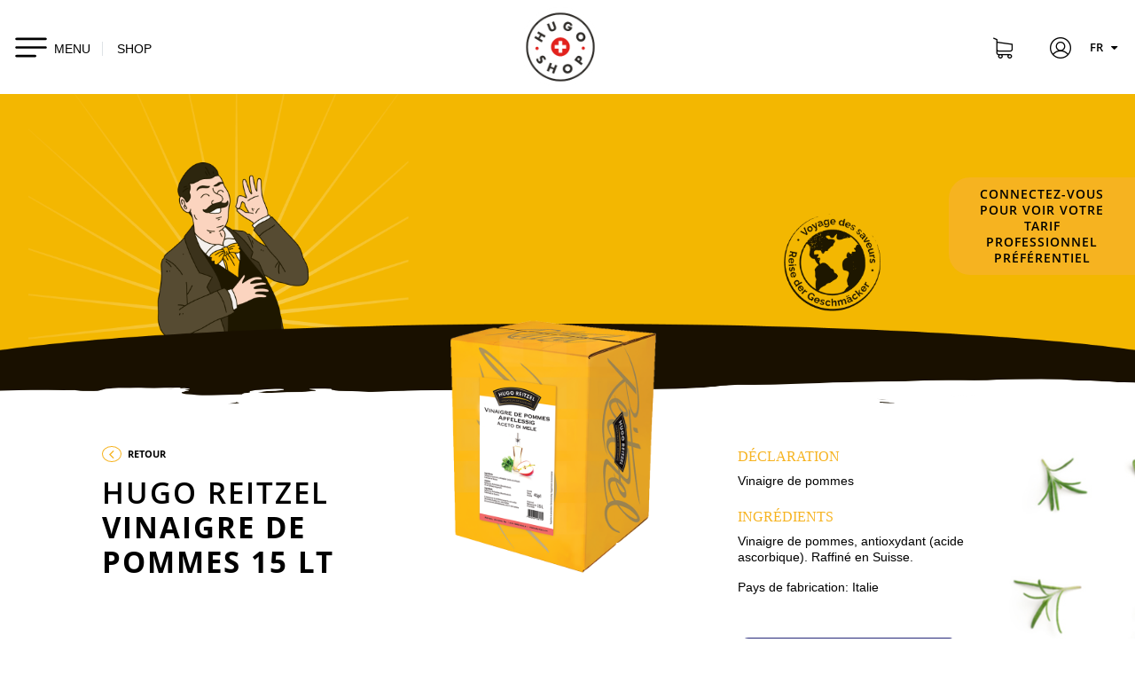

--- FILE ---
content_type: text/html; charset=utf-8
request_url: https://www.hugoreitzel.ch/shop/fr/vinaigre/527-vinaigre-de-pommes-eco-15-lt-hr-7610161126179.html
body_size: 16883
content:
<!doctype html>
<html lang="fr">

<head>
        <script>var locale = 'fr'</script>
    
        
  <meta charset="utf-8">


  <meta http-equiv="x-ua-compatible" content="ie=edge">
  <meta name="apple-mobile-web-app-capable" content="yes">
  <meta name="viewport" content="width=device-width, initial-scale=1">
  <meta name="google-site-verification" content="vlu3HQIVItEr8xd9mGKo4BMaZuX-m8iBkclffR4cYpQ" />
  <meta name="google-site-verification" content="b4INu1f8g2gYKP6xy31phcHql-YyIUi6XJmmnqP0F9c" />
  <meta name="facebook-domain-verification" content="d4sg20ss734154994tcfzux0rrb0vs" />

<script>
  window.dataLayer = window.dataLayer || [];
  dataLayer.push({
    'compte' : 'not-defined',
    'type' : 'not-defined'
  });
</script>
<!-- GTM Container Snippet Code Here -->


  <!-- Google Tag Manager -->
  <script>!function(){"use strict";function
    e(e,t,o){return
      void 0===t&&(t=""),"cookie"===e?function(e){for(var
                                                              t=0,o=document.cookie.split(";");t<o.length;t++){var r=o[t].split("=");if(r[0].trim()===e)return
        r[1]}}(t):"localStorage"===e?(r=t,localStorage.getItem(r)):"jsVariable"===e?window[t]:"cssSelector"===e?(n=t,i=o,a=document.querySelector(n),i?null==a?void
              0:a.getAttribute(i):null==a?void
              0:a.textContent):void console.warn("invalid uid source",e);var r,n,i,a}!function(t,o,r,n,i,a,c,l,s,u){var
            d,v,E,I;try{v=l&&(E=navigator.userAgent,(I=/Version\/([0-9\._]+)(.*Mobile)?.*Safari.*/.exec(E))&&parseFloat(I[1])>=16.4)?e(l,"user_id",""):void
            0}catch(e){console.error(e)}var g=t;g[n]=g[n]||[],g[n].push({"gtm.start":(new
      Date).getTime(),event:"gtm.js"});var m=o.getElementsByTagName(r)[0],T=v?"&bi="+encodeURIComponent(v):"",_=o.createElement(r),f=v?"kp"+c:c;_.async=!0,_.src="https://load.gtm.hugoreitzel.ch/"+f+".js?id=GTM-57MDSNW"+T,null===(d=m.parentNode)||void
            0===d||d.insertBefore(_,m)}(window,document,"script","dataLayer",0,0,"pmniiiwq","cookie")}();</script>
  <!-- End Google Tag Manager -->


    <link rel="canonical" href="https://www.hugoreitzel.ch/shop/fr/vinaigre/527-vinaigre-de-pommes-eco-15-lt-hr-7610161126179.html">

  <title>Vinaigre de pommes 15 lt - Hugo Reitzel</title>
  <meta name="description" content="Découvrez la gamme Hugo Reitzel – Cornichons, Oignons, Légumes au Vinaigre, Antipasti, Moutardes, Sauces salade - Produits locaux - Qualité Suisse">
  <meta name="keywords" content="">
        <link rel="canonical" href="https://www.hugoreitzel.ch/shop/fr/vinaigre/527-vinaigre-de-pommes-eco-15-lt-hr-7610161126179.html">
  
  <meta property="og:title" content="Vinaigre de pommes 15 lt - Hugo Reitzel">
  <meta property="og:type" content="article" />
  <meta property="og:description" content="Découvrez la gamme Hugo Reitzel – Cornichons, Oignons, Légumes au Vinaigre, Antipasti, Moutardes, Sauces salade - Produits locaux - Qualité Suisse">

  <meta property="og:image" content="https://www.hugoreitzel.ch/bundles/app/assets/img/logo-hugo-reitzel.png">
  <meta property="og:url" content="https://www.hugoreitzel.ch/shop/fr/vinaigre/527-vinaigre-de-pommes-eco-15-lt-hr-7610161126179.html">
  <meta name="twitter:card" content="summary_large_image" />
  <meta name="twitter:site" content="@HugoReitzel" />
  <meta name="twitter:creator" content="@HugoReitzel" />
  
                  <link rel="alternate" href="https://www.hugoreitzel.ch/shop/fr/vinaigre/527-vinaigre-de-pommes-eco-15-lt-hr-7610161126179.html" hreflang="fr">
                  <link rel="alternate" href="https://www.hugoreitzel.ch/shop/fr/vinaigre/527-vinaigre-de-pommes-eco-15-lt-hr-7610161126179.html" hreflang="x-default">
                          <link rel="alternate" href="https://www.hugoreitzel.ch/shop/de/essig/527-vinaigre-de-pommes-eco-15-lt-hr-7610161126179.html" hreflang="de">
                



  <meta name="viewport" content="width=device-width, initial-scale=1">



  <link rel="apple-touch-icon" sizes="180x180" href="/icos/apple-touch-icon.png?v=alQABg2QqQ">
  <link rel="icon" type="image/png" sizes="32x32" href="/icos/favicon-32x32.png?v=alQABg2QqQ">
  <link rel="icon" type="image/png" sizes="16x16" href="/icos/favicon-16x16.png?v=alQABg2QqQ">
  <link rel="manifest" href="/icos/site.webmanifest?v=blQABg2QqQ">
  <link rel="mask-icon" href="/icos/safari-pinned-tab.svg?v=alQABg2QqQ" color="#f6b320">
  <link rel="shortcut icon" href="/icos/favicon.ico?v=alQABg2QqQ">
  <link rel="icon" type="image/x-icon"  href="/icos/favicon.ico?v=alQABg2QqQ">
  <meta name="msapplication-TileColor" content="#ffffff">
  <meta name="msapplication-TileImage" content="/icos/mstile-144x144.png?v=alQABg2QqQ">
  <meta name="msapplication-config" content="/icos/browserconfig.xml?v=alQABg2QqQ">
  <meta name="theme-color" content="#ffffff">



    <link rel="stylesheet" href="https://www.hugoreitzel.ch/shop/themes/_libraries/font-awesome/css/font-awesome.min.css?v=1" type="text/css" media="all">
  <link rel="stylesheet" href="https://www.hugoreitzel.ch/shop/themes/hugoreitzel/assets/css/theme.css?v=1" type="text/css" media="all">
  <link rel="stylesheet" href="https://www.hugoreitzel.ch/shop/modules/blockreassurance/views/dist/front.css?v=1" type="text/css" media="all">
  <link rel="stylesheet" href="https://www.hugoreitzel.ch/shop/modules/ps_socialfollow/views/css/ps_socialfollow.css?v=1" type="text/css" media="all">
  <link rel="stylesheet" href="https://www.hugoreitzel.ch/shop/modules/ndk_advanced_custom_fields/views/css/front.css?v=1" type="text/css" media="all">
  <link rel="stylesheet" href="https://www.hugoreitzel.ch/shop/modules/ndk_advanced_custom_fields/views/css/order.css?v=1" type="text/css" media="all">
  <link rel="stylesheet" href="https://www.hugoreitzel.ch/shop/modules/pwfavorites/views/css/front.css?v=1" type="text/css" media="all">
  <link rel="stylesheet" href="https://www.hugoreitzel.ch/shop/modules/pga/views/css/pga.css?v=1" type="text/css" media="all">
  <link rel="stylesheet" href="https://www.hugoreitzel.ch/shop/modules/minqc/views/css/minqc.css?v=1" type="text/css" media="all">
  <link rel="stylesheet" href="https://www.hugoreitzel.ch/shop/js/jquery/ui/themes/base/minified/jquery-ui.min.css?v=1" type="text/css" media="all">
  <link rel="stylesheet" href="https://www.hugoreitzel.ch/shop/js/jquery/ui/themes/base/minified/jquery.ui.theme.min.css?v=1" type="text/css" media="all">
  <link rel="stylesheet" href="https://www.hugoreitzel.ch/shop/js/jquery/plugins/fancybox/jquery.fancybox.css?v=1" type="text/css" media="all">
  <link rel="stylesheet" href="https://www.hugoreitzel.ch/shop/js/jquery/plugins/bxslider/jquery.bxslider.css?v=1" type="text/css" media="all">
  <link rel="stylesheet" href="https://www.hugoreitzel.ch/shop/modules/ps_imageslider/css/homeslider.css?v=1" type="text/css" media="all">
  <link rel="stylesheet" href="https://www.hugoreitzel.ch/shop/themes/hugoreitzel/assets/css/custom.css?v=1" type="text/css" media="all">




    <script type="text/javascript" src="https://www.hugoreitzel.ch/shop/modules/rc_pganalytics/views/js/hook/RcAnalyticsEvents.js" ></script>


  <script type="text/javascript">
        var addProductPrice = "1";
        var additionnalText = "Options : ";
        var allText = "Tous";
        var allowBuyWhenOutOfStock = true;
        var allowEdit = "1";
        var applyText = "Appliquer";
        var baseDir = "https:\/\/www.hugoreitzel.ch\/shop\/";
        var baseUrl = "https:\/\/www.hugoreitzel.ch\/shop\/";
        var base_productText = "Produit de base";
        var caracterText = "Personnage";
        var charsLeftText = "caract\u00e8res restants";
        var contentOnly = "false";
        var currencyFormat17 = "1";
        var currencySign = "CHF";
        var cusText = "Personnalisation";
        var designerImgText = "Image";
        var designerRemoveText = "supprimer";
        var designerTextText = "Texte";
        var designerUploadText = "Image";
        var designerValue = "Voir image";
        var detailText = "D\u00e9tails";
        var disableLoader = "0";
        var displayPriceHT = "0";
        var editConfig = "0";
        var editText = "Enregistrer la configuration";
        var fillText = "Merci de renseigner toutes les valeurs";
        var filterText = "Filtrer";
        var full_cldr_language_code = "EN";
        var in_stock_text = "En stock";
        var isFields = "1";
        var labelTotal = "Total : ";
        var labelTotalHT = "Total HT : ";
        var lazyImgDefault = "https:\/\/www.hugoreitzel.ch\/shop\/modules\/ndk_advanced_custom_fields\/views\/img\/lazy.jpg";
        var letOpen = "0";
        var loadingText = "Cr\u00e9ation de votre produit en cours ...";
        var makeItFloat = "0";
        var makeSlide = "0";
        var ndk_disableAutoScroll = "0";
        var ndk_taxe_rate = "2.6";
        var out_of_stock_text = "\u00c9puis\u00e9";
        var pixel_fc = "https:\/\/www.hugoreitzel.ch\/shop\/fr\/module\/pspixel\/FrontAjaxPixel";
        var prestashop = {"cart":{"products":[],"totals":{"total":{"type":"total","label":"Total","amount":0,"value":"0,00\u00a0CHF"},"total_including_tax":{"type":"total","label":"Total TTC","amount":0,"value":"0,00\u00a0CHF"},"total_excluding_tax":{"type":"total","label":"Total HT :","amount":0,"value":"0,00\u00a0CHF"}},"subtotals":{"products":{"type":"products","label":"Sous-total","amount":0,"value":"0,00\u00a0CHF"},"discounts":null,"shipping":{"type":"shipping","label":"Livraison","amount":0,"value":""},"tax":null},"products_count":0,"summary_string":"0 articles","vouchers":{"allowed":1,"added":[]},"discounts":[],"minimalPurchase":0,"minimalPurchaseRequired":""},"currency":{"id":1,"name":"Franc suisse","iso_code":"CHF","iso_code_num":"756","sign":"CHF"},"customer":{"lastname":null,"firstname":null,"email":null,"birthday":null,"newsletter":null,"newsletter_date_add":null,"optin":null,"website":null,"company":null,"siret":null,"ape":null,"is_logged":false,"gender":{"type":null,"name":null},"addresses":[]},"language":{"name":"Fran\u00e7ais (French)","iso_code":"fr","locale":"fr-FR","language_code":"fr","is_rtl":"0","date_format_lite":"d\/m\/Y","date_format_full":"d\/m\/Y H:i:s","id":1},"page":{"title":"","canonical":"https:\/\/www.hugoreitzel.ch\/shop\/fr\/vinaigre\/527-vinaigre-de-pommes-eco-15-lt-hr-7610161126179.html","meta":{"title":"Vinaigre de pommes 15 lt","description":"","keywords":"","robots":"index"},"page_name":"product","body_classes":{"lang-fr":true,"lang-rtl":false,"country-CH":true,"currency-CHF":true,"layout-full-width":true,"page-product":true,"tax-display-enabled":true,"product-id-527":true,"product-Vinaigre de pommes 15 lt":true,"product-id-category-13":true,"product-id-manufacturer-1":true,"product-id-supplier-0":true,"product-available-for-order":true},"admin_notifications":[]},"shop":{"name":"Reitzel (Suisse) SA","logo":"https:\/\/www.hugoreitzel.ch\/shop\/img\/hugo-reitzel-logo-1584688405.jpg","stores_icon":"https:\/\/www.hugoreitzel.ch\/shop\/img\/logo_stores.png","favicon":"https:\/\/www.hugoreitzel.ch\/shop\/img\/favicon.ico"},"urls":{"base_url":"https:\/\/www.hugoreitzel.ch\/shop\/","current_url":"https:\/\/www.hugoreitzel.ch\/shop\/fr\/vinaigre\/527-vinaigre-de-pommes-eco-15-lt-hr-7610161126179.html","shop_domain_url":"https:\/\/www.hugoreitzel.ch","img_ps_url":"https:\/\/www.hugoreitzel.ch\/shop\/img\/","img_cat_url":"https:\/\/www.hugoreitzel.ch\/shop\/img\/c\/","img_lang_url":"https:\/\/www.hugoreitzel.ch\/shop\/img\/l\/","img_prod_url":"https:\/\/www.hugoreitzel.ch\/shop\/img\/p\/","img_manu_url":"https:\/\/www.hugoreitzel.ch\/shop\/img\/m\/","img_sup_url":"https:\/\/www.hugoreitzel.ch\/shop\/img\/su\/","img_ship_url":"https:\/\/www.hugoreitzel.ch\/shop\/img\/s\/","img_store_url":"https:\/\/www.hugoreitzel.ch\/shop\/img\/st\/","img_col_url":"https:\/\/www.hugoreitzel.ch\/shop\/img\/co\/","img_url":"https:\/\/www.hugoreitzel.ch\/shop\/themes\/hugoreitzel\/assets\/img\/","css_url":"https:\/\/www.hugoreitzel.ch\/shop\/themes\/hugoreitzel\/assets\/css\/","js_url":"https:\/\/www.hugoreitzel.ch\/shop\/themes\/hugoreitzel\/assets\/js\/","pic_url":"https:\/\/www.hugoreitzel.ch\/shop\/upload\/","pages":{"address":"https:\/\/www.hugoreitzel.ch\/shop\/fr\/adresse","addresses":"https:\/\/www.hugoreitzel.ch\/shop\/fr\/adresses","authentication":"https:\/\/www.hugoreitzel.ch\/shop\/fr\/connexion","cart":"https:\/\/www.hugoreitzel.ch\/shop\/fr\/panier","category":"https:\/\/www.hugoreitzel.ch\/shop\/fr\/index.php?controller=category","cms":"https:\/\/www.hugoreitzel.ch\/shop\/fr\/index.php?controller=cms","contact":"https:\/\/www.hugoreitzel.ch\/shop\/fr\/nous-contacter","discount":"https:\/\/www.hugoreitzel.ch\/shop\/fr\/reduction","guest_tracking":"https:\/\/www.hugoreitzel.ch\/shop\/fr\/suivi-commande-invite","history":"https:\/\/www.hugoreitzel.ch\/shop\/fr\/historique-commandes","identity":"https:\/\/www.hugoreitzel.ch\/shop\/fr\/identite","index":"https:\/\/www.hugoreitzel.ch\/shop\/fr\/","my_account":"https:\/\/www.hugoreitzel.ch\/shop\/fr\/mon-compte","order_confirmation":"https:\/\/www.hugoreitzel.ch\/shop\/fr\/confirmation-commande","order_detail":"https:\/\/www.hugoreitzel.ch\/shop\/fr\/index.php?controller=order-detail","order_follow":"https:\/\/www.hugoreitzel.ch\/shop\/fr\/suivi-commande","order":"https:\/\/www.hugoreitzel.ch\/shop\/fr\/commande","order_return":"https:\/\/www.hugoreitzel.ch\/shop\/fr\/index.php?controller=order-return","order_slip":"https:\/\/www.hugoreitzel.ch\/shop\/fr\/avoirs","pagenotfound":"https:\/\/www.hugoreitzel.ch\/shop\/fr\/page-introuvable","password":"https:\/\/www.hugoreitzel.ch\/shop\/fr\/recuperation-mot-de-passe","pdf_invoice":"https:\/\/www.hugoreitzel.ch\/shop\/fr\/index.php?controller=pdf-invoice","pdf_order_return":"https:\/\/www.hugoreitzel.ch\/shop\/fr\/index.php?controller=pdf-order-return","pdf_order_slip":"https:\/\/www.hugoreitzel.ch\/shop\/fr\/index.php?controller=pdf-order-slip","prices_drop":"https:\/\/www.hugoreitzel.ch\/shop\/fr\/promotions","product":"https:\/\/www.hugoreitzel.ch\/shop\/fr\/index.php?controller=product","search":"https:\/\/www.hugoreitzel.ch\/shop\/fr\/recherche","sitemap":"https:\/\/www.hugoreitzel.ch\/shop\/fr\/sitemap","stores":"https:\/\/www.hugoreitzel.ch\/shop\/fr\/magasins","supplier":"https:\/\/www.hugoreitzel.ch\/shop\/fr\/fournisseur","register":"https:\/\/www.hugoreitzel.ch\/shop\/fr\/connexion?create_account=1","order_login":"https:\/\/www.hugoreitzel.ch\/shop\/fr\/commande?login=1"},"alternative_langs":{"fr":"https:\/\/www.hugoreitzel.ch\/shop\/fr\/vinaigre\/527-vinaigre-de-pommes-eco-15-lt-hr-7610161126179.html","de":"https:\/\/www.hugoreitzel.ch\/shop\/de\/essig\/527-vinaigre-de-pommes-eco-15-lt-hr-7610161126179.html"},"theme_assets":"\/shop\/themes\/hugoreitzel\/assets\/","actions":{"logout":"https:\/\/www.hugoreitzel.ch\/shop\/fr\/?mylogout="},"no_picture_image":{"bySize":{"small_default":{"url":"https:\/\/www.hugoreitzel.ch\/shop\/img\/p\/fr-default-small_default.jpg","width":98,"height":98},"cart_default":{"url":"https:\/\/www.hugoreitzel.ch\/shop\/img\/p\/fr-default-cart_default.jpg","width":125,"height":125},"home_default":{"url":"https:\/\/www.hugoreitzel.ch\/shop\/img\/p\/fr-default-home_default.jpg","width":250,"height":250},"medium_default":{"url":"https:\/\/www.hugoreitzel.ch\/shop\/img\/p\/fr-default-medium_default.jpg","width":452,"height":452},"large_default":{"url":"https:\/\/www.hugoreitzel.ch\/shop\/img\/p\/fr-default-large_default.jpg","width":800,"height":900}},"small":{"url":"https:\/\/www.hugoreitzel.ch\/shop\/img\/p\/fr-default-small_default.jpg","width":98,"height":98},"medium":{"url":"https:\/\/www.hugoreitzel.ch\/shop\/img\/p\/fr-default-home_default.jpg","width":250,"height":250},"large":{"url":"https:\/\/www.hugoreitzel.ch\/shop\/img\/p\/fr-default-large_default.jpg","width":800,"height":900},"legend":""}},"configuration":{"display_taxes_label":true,"display_prices_tax_incl":true,"is_catalog":false,"show_prices":true,"opt_in":{"partner":false},"quantity_discount":{"type":"price","label":"Prix unitaire"},"voucher_enabled":1,"return_enabled":0},"field_required":[],"breadcrumb":{"links":[{"title":"Accueil","url":"https:\/\/www.hugoreitzel.ch\/shop\/fr\/"},{"title":"Produits","url":"https:\/\/www.hugoreitzel.ch\/shop\/fr\/10-produits"},{"title":"Vinaigre","url":"https:\/\/www.hugoreitzel.ch\/shop\/fr\/13-vinaigre"},{"title":"Vinaigre de pommes 15 lt","url":"https:\/\/www.hugoreitzel.ch\/shop\/fr\/vinaigre\/527-vinaigre-de-pommes-eco-15-lt-hr-7610161126179.html"}],"count":4},"link":{"protocol_link":"https:\/\/","protocol_content":"https:\/\/"},"time":1768357638,"static_token":"11a0c2b881ea89e6c11c94031d1352ff","token":"c994d2b60384f1b155c1675050b891c9","debug":false};
        var priceMessage = "Pas assez de stock";
        var priceMessageSpecific = "Une remise de";
        var ps_version = "1.7";
        var psemailsubscription_subscription = "https:\/\/www.hugoreitzel.ch\/shop\/fr\/module\/ps_emailsubscription\/subscription";
        var psr_icon_color = "#F19D76";
        var pwfavorites = {"favorites_url":"https:\/\/www.hugoreitzel.ch\/shop\/fr\/module\/pwfavorites\/favorites","http":{"url":"https:\/\/www.hugoreitzel.ch\/shop\/fr\/module\/pwfavorites\/ajax?fav=1"},"product":527,"responsivelayout":false,"show_confirmation":true,"slider":{"max_slides_xs":3,"max_slides_sm":5,"max_slides_md":5,"infinite_loop":false},"translations":{"add_favorite":"Ajouter \u00e0 mes favoris","remove_favorite":"Retirer de mes favoris","favorite_added":"Le produit &quot;%1$s&quot; a \u00e9t\u00e9 ajout\u00e9 \u00e0 %2$smes favoris%3$s","favorite_removed":"Le produit &quot;%1$s&quot; a \u00e9t\u00e9 retir\u00e9 de %2$smes favoris%3$s"}};
        var quantityAvailable = "435";
        var refProd = "0";
        var resetText = "ok";
        var savedtext = "Enregistr\u00e9";
        var selectLayer = "choisir un calque";
        var showHdPreview = "1";
        var showImgPreview = "0";
        var showImgTooltips = "1";
        var showQuicknav = "0";
        var showRecap = "1";
        var showSocialTools = "0";
        var stockManagement = "1";
        var stock_management = 1;
        var submitBtnText = "Ajouter au panier";
        var tagslabel = "ajoutez vos mots-cl\u00e9s";
        var templateType = "0";
        var textMaxQuantity = "avec ces options vous pouvez commander un maximum de ";
        var timelineText = "Prix\/Quantit\u00e9";
        var toggleCloseText = "Masquer";
        var toggleOpenText = "Afficher";
        var underwearText = "Underwear";
      </script>



  
		

					<meta name="viewport" content="width=device-width, initial-scale=1.0, maximum-scale=1.0, user-scalable=no" />
	

<script src="https://use.fontawesome.com/8bde1cf092.js"></script>
<!--<script src="/modules/ndk_advanced_custom_fields/views/js/html2canvas.ndk.js"></script>
<script src="/modules/ndk_advanced_custom_fields/views/js/html2canvas.svg.min.js"></script>-->
<link rel="stylesheet" href="https://fonts.googleapis.com/css?family=Indie+Flower|Lobster|Chewy|Alfa+Slab+One|Rock+Salt|Comfortaa|Audiowide|Yellowtail|Black+Ops+One|Frijole|Press+Start+2P|Kranky|Meddon|Bree+Serif|Love+Ya+Like+A+Sister" />
<link href="https://fonts.googleapis.com/css2?family=Material+Icons&family=Material+Icons+Outlined&family=Material+Icons+Round&family=Material+Icons+Sharp&family=Material+Icons+Two+Tone" rel="stylesheet">
<link href="https://fonts.googleapis.com/css2?family=Material+Icons"
  rel="stylesheet">




					



		

	
				
		
			



		


<script>
	var typeText = [];
    var fonts = [];
    fonts.push('Indie Flower');fonts.push('Lobster');fonts.push('Chewy');fonts.push('Alfa Slab One');fonts.push('Rock Salt');fonts.push('Comfortaa');fonts.push('Audiowide');fonts.push('Yellowtail');fonts.push('Black Ops One');fonts.push('Frijole');fonts.push('Press Start 2P');fonts.push('Kranky');fonts.push('Meddon');fonts.push('Bree Serif');fonts.push('Love Ya Like A Sister');
    var colors = [];
    colors.push('#333399');colors.push(' #666699');colors.push(' #999966');colors.push(' #CCCC66');colors.push(' #FFFF66');colors.push(' #0000CC');colors.push(' #3333CC');colors.push(' #6666CC');colors.push(' #9999CC');colors.push(' #CCCC99');colors.push(' #FFFF99');colors.push(' #0000FF');colors.push(' #3333FF');colors.push(' #6666FF');colors.push(' #9999FF');colors.push(' #CCCCFF');colors.push(' #FFFFCC');colors.push(' #003300');colors.push(' #336633');colors.push(' #669966');colors.push(' #99CC99');colors.push(' #CCFFCC');colors.push(' #FF00FF');colors.push(' #006600');colors.push(' #339933');colors.push(' #66CC66');colors.push(' #99FF99');colors.push(' #CC00CC');colors.push(' #FF33FF');colors.push(' #009900');colors.push(' #33CC33');colors.push(' #66FF66');colors.push(' #990099');colors.push(' #CC33CC');colors.push(' #FF66FF');colors.push(' #00CC00');colors.push(' #33FF33');colors.push(' #660066');colors.push(' #993399');colors.push(' #CC66CC');colors.push(' #FF99FF');colors.push(' #00FF00');colors.push(' #330033');colors.push(' #663366');colors.push(' #996699');colors.push(' #CC99CC');colors.push(' #FFCCFF');colors.push(' #00FF33');colors.push(' #330066');colors.push(' #663399');colors.push(' #9966CC');colors.push(' #CC99FF');colors.push(' #FFCC00');colors.push(' #00FF66');colors.push(' #330099');colors.push(' #6633CC');colors.push(' #9966FF');colors.push(' #CC9900');colors.push(' #FFCC33');colors.push(' #00FF99');colors.push(' #3300CC');colors.push(' #6633FF');colors.push(' #996600');colors.push(' #CC9933');colors.push(' #FFCC66');colors.push(' #00FFCC');colors.push(' #3300FF');colors.push(' #663300');colors.push(' #996633');colors.push(' #CC9966');colors.push(' #FFCC99');colors.push(' #00FFFF');colors.push(' #330000');colors.push(' #663333');colors.push(' #996666');colors.push(' #CC9999');colors.push(' #FFCCCC');colors.push(' #00CCCC');colors.push(' #33FFFF');colors.push(' #660000');colors.push(' #993333');colors.push(' #CC6666');colors.push(' #FF9999');colors.push(' #009999');colors.push(' #33CCCC');colors.push(' #66FFFF');colors.push(' #990000');colors.push(' #CC3333');colors.push(' #FF6666');colors.push(' #006666');colors.push(' #339999');colors.push(' #66CCCC');colors.push(' #99FFFF');colors.push(' #CC0000');colors.push(' #FF3333');colors.push(' #003333');colors.push(' #336666');colors.push(' #669999');colors.push(' #99CCCC');colors.push(' #CCFFFF');colors.push(' #FF0000');colors.push(' #003366');colors.push(' #336699');colors.push(' #6699CC');colors.push(' #99CCFF');colors.push(' #CCFF00');colors.push(' #FF0033');colors.push(' #003399');colors.push(' #3366CC');colors.push(' #6699FF');colors.push(' #99CC00');colors.push(' #CCFF33');colors.push(' #FF0066');colors.push(' #0033CC');colors.push(' #3366FF');colors.push(' #669900');colors.push(' #99CC33');colors.push(' #CCFF66');colors.push(' #FF0099');colors.push(' #0033FF');colors.push(' #336600');colors.push(' #669933');colors.push(' #99CC66');colors.push(' #CCFF99');colors.push(' #FF00CC');colors.push(' #0066FF');colors.push(' #339900');colors.push(' #66CC33');colors.push(' #99FF66');colors.push(' #CC0099');colors.push(' #FF33CC');colors.push(' #0099FF');colors.push(' #33CC00');colors.push(' #66FF33');colors.push(' #990066');colors.push(' #CC3399');colors.push(' #FF66CC');colors.push(' #00CCFF');colors.push(' #33FF00');colors.push(' #660033');colors.push(' #993366');colors.push(' #CC6699');colors.push(' #FF99CC');colors.push(' #00CC33');colors.push(' #33FF66');colors.push(' #660099');colors.push(' #9933CC');colors.push(' #CC66FF');colors.push(' #FF9900');colors.push(' #00CC66');colors.push(' #33FF99');colors.push(' #6600CC');colors.push(' #9933FF');colors.push(' #CC6600');colors.push(' #FF9933');colors.push(' #00CC99');colors.push(' #33FFCC');colors.push(' #6600FF');colors.push(' #993300');colors.push(' #CC6633');colors.push(' #FF9966');colors.push(' #009933');colors.push(' #33CC66');colors.push(' #66FF99');colors.push(' #9900CC');colors.push(' #CC33FF');colors.push(' #FF6600');colors.push(' #006633');colors.push(' #339966');colors.push(' #66CC99');colors.push(' #99FFCC');colors.push(' #CC00FF');colors.push(' #FF3300');colors.push(' #009966');colors.push(' #33CC99');colors.push(' #66FFCC');colors.push(' #9900FF');colors.push(' #CC3300');colors.push(' #FF6633');colors.push(' #0099CC');colors.push(' #33CCFF');colors.push(' #66FF00');colors.push(' #990033');colors.push(' #CC3366');colors.push(' #FF6699');colors.push(' #0066CC');colors.push(' #3399FF');colors.push(' #66CC00');colors.push(' #99FF33');colors.push(' #CC0066');colors.push(' #FF3399');colors.push(' #006699');colors.push(' #3399CC');colors.push(' #66CCFF');colors.push(' #99FF00');colors.push(' #CC0033');colors.push(' #FF3366');colors.push(' #000000');colors.push(' #333333');colors.push(' #666666');colors.push(' #999999');colors.push(' #CCCCCC');colors.push(' #FFFFFF');colors.push(' #000033');colors.push(' #333300');colors.push(' #666600');colors.push(' #999900');colors.push(' #CCCC00');colors.push(' #FFFF00');colors.push(' #000066');colors.push(' #333366');colors.push(' #666633');colors.push(' #999933');colors.push(' #CCCC33');colors.push(' #FFFF33');colors.push(' #000099');colors.push('');
</script>

<script type="text/javascript">
	var is_visual = false;
</script>

<!-- Facebook Pixel Code -->

    <script>

    !function(f,b,e,v,n,t,s)
    {if(f.fbq)return;n=f.fbq=function(){n.callMethod? n.callMethod.apply(n,arguments):n.queue.push(arguments)};
    if(!f._fbq)f._fbq=n;n.push=n;n.loaded=!0;n.version='2.0';n.agent='plprestashop-download'; // n.agent to keep because of partnership
    n.queue=[];t=b.createElement(e);t.async=!0;
    t.src=v;s=b.getElementsByTagName(e)[0];
    s.parentNode.insertBefore(t,s)}(window, document,'script', 'https://connect.facebook.net/en_US/fbevents.js');
    fbq('init', '1005421196328343');
    fbq('track', 'PageView');

    </script>

<noscript>
<img height="1" width="1" style="display:none" alt="pixel facebook" src="https://www.facebook.com/tr?id=1005421196328343&ev=PageView&noscript=1"/>
</noscript>

<!-- End Facebook Pixel Code -->

<!-- DO NOT MODIFY -->
<!-- End Facebook Pixel Code -->

<!-- Set Facebook Pixel Product Export -->
    <meta property="og:title" content="Vinaigre de pommes 15 lt">
    <meta property="og:description" content="">
    <meta property="og:url" content="https://www.hugoreitzel.ch/shop/fr/vinaigre/527-vinaigre-de-pommes-eco-15-lt-hr-7610161126179.html">
    <meta property="og:image" content="https://www.hugoreitzel.ch/shop/372-medium_default/vinaigre-de-pommes-eco-15-lt-hr.jpg">
    <meta property="product:brand" content="Hugo Reitzel">
    <meta property="product:availability" content="In stock">
    <meta property="product:condition" content="new">
    <meta property="product:price:amount" content="36.25">
    <meta property="product:price:currency" content="CHF">
    <meta property="product:retailer_item_id" content="527">
<!-- END OF Set Facebook Pixel Product Export -->


<script>
fbq('track', 'ViewContent', {content_name: 'Vinaigre de pommes 15 lt (FR)', content_ids: ['527'], content_type: 'product', value: 36.25, currency: 'CHF'});
</script>


<!-- Global site tag (gtag.js) - Google Analytics -->
<script async src='https://www.googletagmanager.com/gtag/js?id=UA-107043780-1' data-keepinline></script>
<script data-keepinline>
    
    window.dataLayer = window.dataLayer || [];
    function gtag(){dataLayer.push(arguments);}
    gtag('js', new Date());
    
</script>
<!-- emarketing start -->










<!-- emarketing end -->







    
    <meta property="og:type" content="product">
    <meta property="og:url" content="https://www.hugoreitzel.ch/shop/fr/vinaigre/527-vinaigre-de-pommes-eco-15-lt-hr-7610161126179.html">
    <meta property="og:title" content="Vinaigre de pommes 15 lt">
    <meta property="og:site_name" content="Reitzel (Suisse) SA">
    <meta property="og:description" content="">
    <meta property="og:image" content="https://www.hugoreitzel.ch/shop/372-large_default/vinaigre-de-pommes-eco-15-lt-hr.jpg">
    <meta property="product:pretax_price:amount" content="35.331384">
    <meta property="product:pretax_price:currency" content="CHF">
    <meta property="product:price:amount" content="36.25">
    <meta property="product:price:currency" content="CHF">
    
</head>

<body id="product" class="lang-fr country-ch currency-chf layout-full-width page-product tax-display-enabled product-id-527 product-vinaigre-de-pommes-15-lt product-id-category-13 product-id-manufacturer-1 product-id-supplier-0 product-available-for-order">

    <!-- Google Tag Manager (noscript) -->
    <noscript><iframe
                src="https://load.gtm.hugoreitzel.ch/ns.html?id=GTM-57MDSNW"
                height="0"
                width="0"
                style="display:none;visibility:hidden"></iframe></noscript>
    <!-- End Google Tag Manager (noscript) -->


    


<header id="header" class="position-relative">
    
        
<!-- nav mobile + desktop -->
<div class="collapse bg-white" id="navbarMain">

  <div class="container pb-md-5 position-relative">
    <div class="content-header">
      <div class="container px-0">

        <div class="d-flex align-items-center justify-content-between flex-same-width">

          <div class="flex-grow-2">
            <button class="navbar-toggler text-left ml-3 ml-md-0" type="button" data-toggle="collapse" data-target="#navbarMain" aria-controls="navbarMain" aria-expanded="false" aria-label="Toggle navigation">
              <span class="navbar-toggler-icon "></span>
            </button>
          </div>

          <div class="flex-grow-1">
            <div class="text-center my-2 my-lg-2">
              <a href="/fr/" title="" class="navbar-brand">
                <img src="/bundles/app/assets/img/hugoshop-logo.png" class="new" alt="logo" title=""/>
              </a>
            </div>
          </div>

          <div class="flex-grow-2">

            <div class="topnav">

              <nav class="navbar justify-content-end px-md-0">

                <!-- recherche -->
                <span class="icon-search d-none d-md-inline"></span>

                <div>
    <div class="blockcart" data-refresh-url="//www.hugoreitzel.ch/shop/fr/module/ps_shoppingcart/ajax">
                <div class="d-inline dropdown dropdownPanier position-relative ml-md-1 ml-xl-4">
            <a href="#" title="Panier" id="dropdownPanier" rel="nofollow" data-toggle="dropdown" aria-haspopup="true" aria-expanded="false"><span class="icon-panier"></span>
                            </a>
            <div class="dropdown-menu" aria-labelledby="dropdownPanier">

                
                <div class="px-3 pt-3 d-flex justify-content-between">
                    <span class="text-left"><b>Sous-total</b></span>
                    <span class="text-right"><b>0,00 CHF</b></span>
                </div>

                <div class="px-3 pt-3 d-flex justify-content-between">
                    <span class="text-left"><b>Livraison</b></span>
                    <span class="text-right"><b></b></span>
                </div>
                <div class="px-3 pb-3">
                                                                <small>Plus que 100,00 CHF pour bénéficier des frais de port gratuits</small>
                                    </div>
                <div class="px-3 pb-3 d-flex justify-content-between">
                    <span class="text-left"><b>Total TTC</b></span>
                    <span class="text-right"><b>0,00 CHF</b></span>
                </div>
                <div class="border-top px-3 pt-3 text-center d-flex justify-content-between cart-top-action-v2">
                    <button class="btn btn-outline-primary text-primary text-uppercase cart-to-v2-close-it" type="button">Continuer mes achats</button>
                    <a href="//www.hugoreitzel.ch/shop/fr/panier?action=show" rel="nofollow" title="Mon Panier" class="btn btn-primary">MON PANIER</a>
                </div>
                                    <div class="px-3 pt-3 text-center">
                        Vous êtes professionnel ? <a href="https://www.hugoreitzel.ch/shop/fr/connexion" class="text-primary">Connectez-vous</a> pour voir votre tarif préférentiel
                    </div>
                            </div>
        </div>
    </div>
</div>
<div class="d-inline dropdown dropdownUser position-relative ml-2 ml-md-1 ml-xl-4">
    <a href="https://www.hugoreitzel.ch/shop/fr/mon-compte" rel="nofollow" title="User" id="dropdownUser"><span class="icon-user"></span></a>
</div>

                <div class="dropdown dropdownLang position-relative ml-2 ml-lg-3 d-inline">
    <a href="#" title="" id="dropdownLang" data-toggle="dropdown" aria-haspopup="true"
       aria-expanded="false">FR <span class="icon-down-dir"></span> </a>
    <div class="dropdown-menu border-0 px-3 py-0" aria-labelledby="dropdownLang">
        <ul class="navbar-nav text-uppercase text-center">
                                                                            <li><a href="https://www.hugoreitzel.ch/shop/de/essig/527-vinaigre-de-pommes-eco-15-lt-hr-7610161126179.html" title=""
                           class="nav-link py-2 border-0"
                           data-iso-code="de">de</a></li>
                                    </ul>
    </div>
</div>


              </nav>
            </div>
          </div>


        </div>

      </div>
    </div>

    <div id="NavMain" class="overflow-hidden">

    </div>


  </div>
</div>


<div class="position-relative">

  <!-- contenu header -->
  <div class="content-header position-absolute-NO w-100">
    <div class="container">

      <div class="d-flex align-items-center justify-content-between flex-same-width">

        <div class="flex-grow-2">
          <button class="navbar-toggler navNavMob text-left" type="button" data-toggle="collapse" data-target="#navbarMain" aria-controls="navbarMain" aria-expanded="false" aria-label="Toggle navigation">
            <span class="navbar-toggler-icon "></span>
            <span class="text-black navigation-right-link d-none d-lg-inline-block">MENU</span>
          </button>
          <a href="/shop/fr/" class="text-black border-left border-black pl-2 pl-lg-3 ml-2">SHOP</a>
        </div>

        <div class="flex-grow-1">
          <div class="text-center my-2 my-lg-2">
            <a href="/fr/" title="" class="navbar-brand">
              <img src="/bundles/app/assets/img/hugoshop-logo.png" class="new" alt="logo" title=""/>
            </a>
          </div>
        </div>

        <div class="flex-grow-2">

          <div class="topnav">

            <nav class="navbar justify-content-end px-0">


              <div>
    <div class="blockcart" data-refresh-url="//www.hugoreitzel.ch/shop/fr/module/ps_shoppingcart/ajax">
                <div class="d-inline dropdown dropdownPanier position-relative ml-md-1 ml-xl-4">
            <a href="#" title="Panier" id="dropdownPanier" rel="nofollow" data-toggle="dropdown" aria-haspopup="true" aria-expanded="false"><span class="icon-panier"></span>
                            </a>
            <div class="dropdown-menu" aria-labelledby="dropdownPanier">

                
                <div class="px-3 pt-3 d-flex justify-content-between">
                    <span class="text-left"><b>Sous-total</b></span>
                    <span class="text-right"><b>0,00 CHF</b></span>
                </div>

                <div class="px-3 pt-3 d-flex justify-content-between">
                    <span class="text-left"><b>Livraison</b></span>
                    <span class="text-right"><b></b></span>
                </div>
                <div class="px-3 pb-3">
                                                                <small>Plus que 100,00 CHF pour bénéficier des frais de port gratuits</small>
                                    </div>
                <div class="px-3 pb-3 d-flex justify-content-between">
                    <span class="text-left"><b>Total TTC</b></span>
                    <span class="text-right"><b>0,00 CHF</b></span>
                </div>
                <div class="border-top px-3 pt-3 text-center d-flex justify-content-between cart-top-action-v2">
                    <button class="btn btn-outline-primary text-primary text-uppercase cart-to-v2-close-it" type="button">Continuer mes achats</button>
                    <a href="//www.hugoreitzel.ch/shop/fr/panier?action=show" rel="nofollow" title="Mon Panier" class="btn btn-primary">MON PANIER</a>
                </div>
                                    <div class="px-3 pt-3 text-center">
                        Vous êtes professionnel ? <a href="https://www.hugoreitzel.ch/shop/fr/connexion" class="text-primary">Connectez-vous</a> pour voir votre tarif préférentiel
                    </div>
                            </div>
        </div>
    </div>
</div>
<div class="d-inline dropdown dropdownUser position-relative ml-2 ml-md-1 ml-xl-4">
    <a href="https://www.hugoreitzel.ch/shop/fr/mon-compte" rel="nofollow" title="User" id="dropdownUser"><span class="icon-user"></span></a>
</div>

              <div class="dropdown dropdownLang position-relative ml-2 ml-lg-3 d-inline">
    <a href="#" title="" id="dropdownLang" data-toggle="dropdown" aria-haspopup="true"
       aria-expanded="false">FR <span class="icon-down-dir"></span> </a>
    <div class="dropdown-menu border-0 px-3 py-0" aria-labelledby="dropdownLang">
        <ul class="navbar-nav text-uppercase text-center">
                                                                            <li><a href="https://www.hugoreitzel.ch/shop/de/essig/527-vinaigre-de-pommes-eco-15-lt-hr-7610161126179.html" title=""
                           class="nav-link py-2 border-0"
                           data-iso-code="de">de</a></li>
                                    </ul>
    </div>
</div>


            </nav>
          </div>
        </div>


      </div>

    </div>
  </div>
      <div class="btn-question btn-switch bg-primary" style="top: 200px;">
      <a class="btn d-flex justify-content-center align-items-center" href="https://www.hugoreitzel.ch/shop/fr/connexion">
        Connectez-vous pour voir votre tarif professionnel préférentiel
      </a>
    </div>
  

                
            <style>
            .img-header {
                background-image: url('/bundles/app/assets/img/shop/product-banner/REITZEL_desktop.png');
            }

            @media (-webkit-min-device-pixel-ratio: 2), (min-resolution: 192dpi) {
                .img-header {
                    background-image: url('/bundles/app/assets/img/shop/product-banner/REITZEL_desktop@2x.png');
                }
            }

            @media (-webkit-min-device-pixel-ratio: 3), (min-resolution: 288dpi) {
                .img-header {
                    background-image: url('/bundles/app/assets/img/shop/product-banner/REITZEL_desktop@3x.png');
                }
            }

            @media (max-width: 476px) {
                .img-header {
                    background-image: url('/bundles/app/assets/img/shop/product-banner/REITZEL_mobile.png');
                }
            }

            @media (max-width: 476px) and (-webkit-min-device-pixel-ratio: 2), (max-width: 476px) and (min-resolution: 192dpi) {
                .img-header {
                    background-image: url('/bundles/app/assets/img/shop/product-banner/REITZEL_mobile@2x.png');
                }
            }

            @media (max-width: 476px) and (-webkit-min-device-pixel-ratio: 3), (max-width: 476px) and (min-resolution: 288dpi) {
                .img-header {
                    background-image: url('/bundles/app/assets/img/shop/product-banner/REITZEL_mobile@3x.png');
                }
            }
        </style>
        <div class="img-header"></div>
    

</div>
    
</header>

<main role="main">

    
        

<aside id="notifications" class="position-relative">
  <div class="container container-small">
    
    
    
      </div>
</aside>
    


    
    
        <section class="pt-3 pt-lg-5 pb-0" id="produit-detail" itemscope itemtype="https://schema.org/Product">
            
                <div class="container">
                                            <div class="container-int position-relative mb-4">
    <a href="https://www.hugoreitzel.ch/shop/fr/13-vinaigre" title="" class="btn-retour text-uppercase text-body small d-block mb-3"><span
                class="icon-left-open border border-primary rounded-circle text-primary mr-1"></span>
        <b class="d-none d-md-inline">Retour</b> </a>

    <div class="d-md-flex justify-content-between align-content-stretch flex-same-width mb-md-5"
         id="intro-produit">
        <meta itemprop="url" content="https://www.hugoreitzel.ch/shop/fr/vinaigre/527-vinaigre-de-pommes-eco-15-lt-hr-7610161126179.html">
                    <meta itemprop="productID" content="D.1.31.12617">
            <meta itemprop="sku" content="D.1.31.12617">
        
        
                                                    <div class="order-2 text-center mb-5 mb-md-0"><img
                        src="https://www.hugoreitzel.ch/shop/372-large_default/vinaigre-de-pommes-eco-15-lt-hr.jpg"
                        alt="Vinaigre de pommes 15 lt" title="Vinaigre de pommes 15 lt"
                        class="img-fluid main-img" itemprop="image"/></div>
        

        <div class="order-1 flex-grow-1 pr-md-4 pr-xl-5 d-md-flex  justify-content-between flex-column  mt-md-4">
            <div class=" text-center text-md-left" id="titre-produit">
                <h1>
                                            Hugo Reitzel
                                        <b itemprop="name">Vinaigre de pommes 15 lt</b></h1>

                
                <div class="mt-4 d-none d-md-block" itemprop="description">
                    
                </div>

                
            </div>

            <div class="py-3 py-xl-5 d-none d-md-block">
                
            </div>
        </div>

        
        <div class="order-3 flex-grow-1 d-md-flex flex-column justify-content-end  pl-md-4 pl-xl-5 ">

                            <div class="mb-2">
                    <div class="group_feature_label text-uppercase text-primary mb-2">DÉCLARATION</div>
                    <div id="feature_denomination_specifique">
                        <span class="feature_value">Vinaigre de pommes</span>
                    </div>
                </div>
            
            <div class="mb-2">
                                    <div class="group_feature_label text-uppercase text-primary mb-2">INGRÉDIENTS</div>
                    <div id="feature_list_ingredient">
                                                <span class="feature_value">Vinaigre de pommes, antioxydant (acide ascorbique). Raffiné en Suisse.</span>
                    </div>
                                            </div>

            <div class="mb-2">
                                            </div>

                            <div id="feature_fabrication">
                    <span class="feature_label">Pays de fabrication:</span>
                    <span class="feature_value">Italie</span>
                </div>
            
                            <div class="mt-4 mt-xl-5" id="feature_ecoscore">
                    <img src="https://api2.public.beelong.ch/files/grade/d163af30-3431-4f84-a358-32a64da08fd9" alt="ecoscore" class="img-fluid w-75">
                </div>
            
            

            <div class="order-2 pt-2 py-xl-3 product-actions">
                <form action="https://www.hugoreitzel.ch/shop/fr/panier" method="post" id="add-to-cart-or-refresh">
                    <input type="hidden" name="token" value="11a0c2b881ea89e6c11c94031d1352ff">
                    <input type="hidden" name="id_product" value="527"
                           id="product_page_product_id">
                    <input type="hidden" name="id_customization" value="0"
                           id="product_customization_id">
                    
                        <div id="product-details"
     data-product="{&quot;id_shop_default&quot;:&quot;2&quot;,&quot;id_manufacturer&quot;:&quot;1&quot;,&quot;id_supplier&quot;:&quot;0&quot;,&quot;reference&quot;:&quot;D.1.31.12617&quot;,&quot;is_virtual&quot;:&quot;0&quot;,&quot;delivery_in_stock&quot;:&quot;&quot;,&quot;delivery_out_stock&quot;:&quot;&quot;,&quot;id_category_default&quot;:&quot;13&quot;,&quot;on_sale&quot;:&quot;0&quot;,&quot;online_only&quot;:&quot;0&quot;,&quot;ecotax&quot;:0,&quot;minimal_quantity&quot;:&quot;1&quot;,&quot;low_stock_threshold&quot;:null,&quot;low_stock_alert&quot;:&quot;0&quot;,&quot;price&quot;:&quot;36,25\u00a0CHF&quot;,&quot;unity&quot;:&quot;&quot;,&quot;unit_price_ratio&quot;:&quot;0.000000&quot;,&quot;additional_shipping_cost&quot;:&quot;0.000000&quot;,&quot;customizable&quot;:&quot;0&quot;,&quot;text_fields&quot;:&quot;0&quot;,&quot;uploadable_files&quot;:&quot;0&quot;,&quot;redirect_type&quot;:&quot;301-category&quot;,&quot;id_type_redirected&quot;:&quot;0&quot;,&quot;available_for_order&quot;:&quot;1&quot;,&quot;available_date&quot;:&quot;0000-00-00&quot;,&quot;show_condition&quot;:&quot;0&quot;,&quot;condition&quot;:&quot;new&quot;,&quot;show_price&quot;:&quot;1&quot;,&quot;indexed&quot;:&quot;1&quot;,&quot;visibility&quot;:&quot;both&quot;,&quot;cache_default_attribute&quot;:&quot;0&quot;,&quot;advanced_stock_management&quot;:&quot;0&quot;,&quot;date_add&quot;:&quot;2019-05-21 16:48:49&quot;,&quot;date_upd&quot;:&quot;2025-08-26 09:56:40&quot;,&quot;pack_stock_type&quot;:&quot;3&quot;,&quot;meta_description&quot;:&quot;&quot;,&quot;meta_keywords&quot;:&quot;&quot;,&quot;meta_title&quot;:&quot;&quot;,&quot;link_rewrite&quot;:&quot;vinaigre-de-pommes-eco-15-lt-hr&quot;,&quot;name&quot;:&quot;Vinaigre de pommes 15 lt&quot;,&quot;description&quot;:&quot;&quot;,&quot;description_short&quot;:&quot;&quot;,&quot;available_now&quot;:&quot;&quot;,&quot;available_later&quot;:&quot;&quot;,&quot;id&quot;:527,&quot;id_product&quot;:527,&quot;out_of_stock&quot;:2,&quot;new&quot;:0,&quot;id_product_attribute&quot;:&quot;0&quot;,&quot;quantity_wanted&quot;:1,&quot;extraContent&quot;:[],&quot;allow_oosp&quot;:0,&quot;category&quot;:&quot;vinaigre&quot;,&quot;category_name&quot;:&quot;Vinaigre&quot;,&quot;link&quot;:&quot;https:\/\/www.hugoreitzel.ch\/shop\/fr\/vinaigre\/527-vinaigre-de-pommes-eco-15-lt-hr-7610161126179.html&quot;,&quot;attribute_price&quot;:0,&quot;price_tax_exc&quot;:35.331384,&quot;price_without_reduction&quot;:36.25,&quot;reduction&quot;:0,&quot;specific_prices&quot;:[],&quot;quantity&quot;:435,&quot;quantity_all_versions&quot;:435,&quot;id_image&quot;:&quot;fr-default&quot;,&quot;features&quot;:[{&quot;name&quot;:&quot;D\u00e9nomination sp\u00e9cifique&quot;,&quot;value&quot;:&quot;Vinaigre de pommes&quot;,&quot;id_feature&quot;:&quot;48&quot;,&quot;position&quot;:&quot;1&quot;},{&quot;name&quot;:&quot;Swissness&quot;,&quot;value&quot;:&quot;non&quot;,&quot;id_feature&quot;:&quot;49&quot;,&quot;position&quot;:&quot;2&quot;},{&quot;name&quot;:&quot;List Ingredient&quot;,&quot;value&quot;:&quot;Vinaigre de pommes, antioxydant (acide ascorbique). Raffin&amp;eacute; en Suisse.&quot;,&quot;id_feature&quot;:&quot;50&quot;,&quot;position&quot;:&quot;3&quot;},{&quot;name&quot;:&quot;Pasteurisation&quot;,&quot;value&quot;:&quot;non&quot;,&quot;id_feature&quot;:&quot;51&quot;,&quot;position&quot;:&quot;4&quot;},{&quot;name&quot;:&quot;Alcool&quot;,&quot;value&quot;:&quot;non&quot;,&quot;id_feature&quot;:&quot;52&quot;,&quot;position&quot;:&quot;5&quot;},{&quot;name&quot;:&quot;Fabrication&quot;,&quot;value&quot;:&quot;Italien (Raffiniert in der Schweiz)&quot;,&quot;id_feature&quot;:&quot;53&quot;,&quot;position&quot;:&quot;6&quot;},{&quot;name&quot;:&quot;Fabrication&quot;,&quot;value&quot;:&quot;Italie&quot;,&quot;id_feature&quot;:&quot;53&quot;,&quot;position&quot;:&quot;6&quot;},{&quot;name&quot;:&quot;Condition d&#039;utilisation&quot;,&quot;value&quot;:&quot;Produit pr&amp;ecirc;t &amp;agrave; la consommation.&quot;,&quot;id_feature&quot;:&quot;54&quot;,&quot;position&quot;:&quot;7&quot;},{&quot;name&quot;:&quot;Condition entreposage&quot;,&quot;value&quot;:&quot;Entreposer &amp;agrave; temp&amp;eacute;rature ambiante (max. 25&amp;deg;C).&quot;,&quot;id_feature&quot;:&quot;55&quot;,&quot;position&quot;:&quot;8&quot;},{&quot;name&quot;:&quot;Atmosph\u00e8re protectrice&quot;,&quot;value&quot;:&quot;non&quot;,&quot;id_feature&quot;:&quot;56&quot;,&quot;position&quot;:&quot;9&quot;},{&quot;name&quot;:&quot;VN: 100 g\/ml&quot;,&quot;value&quot;:&quot;100 ml&quot;,&quot;id_feature&quot;:&quot;57&quot;,&quot;position&quot;:&quot;10&quot;},{&quot;name&quot;:&quot;VN: Energie kJ&quot;,&quot;value&quot;:&quot;78&quot;,&quot;id_feature&quot;:&quot;58&quot;,&quot;position&quot;:&quot;11&quot;},{&quot;name&quot;:&quot;VN: Energie kcal&quot;,&quot;value&quot;:&quot;18&quot;,&quot;id_feature&quot;:&quot;59&quot;,&quot;position&quot;:&quot;12&quot;},{&quot;name&quot;:&quot;VN: Graisse&quot;,&quot;value&quot;:&quot;0,0&quot;,&quot;id_feature&quot;:&quot;60&quot;,&quot;position&quot;:&quot;13&quot;},{&quot;name&quot;:&quot;VN: AGS&quot;,&quot;value&quot;:&quot;0,0&quot;,&quot;id_feature&quot;:&quot;61&quot;,&quot;position&quot;:&quot;14&quot;},{&quot;name&quot;:&quot;VN: Glucides&quot;,&quot;value&quot;:&quot;1,0&quot;,&quot;id_feature&quot;:&quot;62&quot;,&quot;position&quot;:&quot;15&quot;},{&quot;name&quot;:&quot;VN: Sucres&quot;,&quot;value&quot;:&quot;1,0&quot;,&quot;id_feature&quot;:&quot;63&quot;,&quot;position&quot;:&quot;16&quot;},{&quot;name&quot;:&quot;VN: Prot\u00e9ines&quot;,&quot;value&quot;:&quot;0,0&quot;,&quot;id_feature&quot;:&quot;64&quot;,&quot;position&quot;:&quot;17&quot;},{&quot;name&quot;:&quot;VN: Sel&quot;,&quot;value&quot;:&quot;0,0&quot;,&quot;id_feature&quot;:&quot;65&quot;,&quot;position&quot;:&quot;18&quot;},{&quot;name&quot;:&quot;Poids net \u00e9goutt\u00e9&quot;,&quot;value&quot;:&quot;-&quot;,&quot;id_feature&quot;:&quot;67&quot;,&quot;position&quot;:&quot;20&quot;},{&quot;name&quot;:&quot;Poids brut&quot;,&quot;value&quot;:&quot;15673&quot;,&quot;id_feature&quot;:&quot;68&quot;,&quot;position&quot;:&quot;21&quot;},{&quot;name&quot;:&quot;Code EAN produit&quot;,&quot;value&quot;:&quot;7610161126179&quot;,&quot;id_feature&quot;:&quot;69&quot;,&quot;position&quot;:&quot;22&quot;},{&quot;name&quot;:&quot;Pi\u00e8ces\/Carton&quot;,&quot;value&quot;:&quot;-&quot;,&quot;id_feature&quot;:&quot;71&quot;,&quot;position&quot;:&quot;24&quot;},{&quot;name&quot;:&quot;Pi\u00e8ces\/Couche de palette&quot;,&quot;value&quot;:&quot;15&quot;,&quot;id_feature&quot;:&quot;72&quot;,&quot;position&quot;:&quot;25&quot;},{&quot;name&quot;:&quot;Pi\u00e8ces\/Palette&quot;,&quot;value&quot;:&quot;45&quot;,&quot;id_feature&quot;:&quot;73&quot;,&quot;position&quot;:&quot;26&quot;},{&quot;name&quot;:&quot;Volume&quot;,&quot;value&quot;:&quot;15 l&quot;,&quot;id_feature&quot;:&quot;75&quot;,&quot;position&quot;:&quot;28&quot;},{&quot;name&quot;:&quot;Quantit\u00e9 minimale commande PRO&quot;,&quot;value&quot;:&quot;1&quot;,&quot;id_feature&quot;:&quot;78&quot;,&quot;position&quot;:&quot;31&quot;},{&quot;name&quot;:&quot;Ecoscore&quot;,&quot;value&quot;:&quot;https:\/\/api2.public.beelong.ch\/files\/grade\/d163af30-3431-4f84-a358-32a64da08fd9&quot;,&quot;id_feature&quot;:&quot;80&quot;,&quot;position&quot;:&quot;33&quot;}],&quot;attachments&quot;:[],&quot;virtual&quot;:0,&quot;pack&quot;:0,&quot;packItems&quot;:[],&quot;nopackprice&quot;:0,&quot;customization_required&quot;:false,&quot;rate&quot;:2.6,&quot;tax_name&quot;:&quot;TVA CH 2.6%&quot;,&quot;ecotax_rate&quot;:0,&quot;unit_price&quot;:&quot;&quot;,&quot;customizations&quot;:{&quot;fields&quot;:[]},&quot;id_customization&quot;:0,&quot;is_customizable&quot;:false,&quot;show_quantities&quot;:true,&quot;quantity_label&quot;:&quot;Produits&quot;,&quot;quantity_discounts&quot;:[],&quot;customer_group_discount&quot;:0,&quot;images&quot;:[{&quot;bySize&quot;:{&quot;small_default&quot;:{&quot;url&quot;:&quot;https:\/\/www.hugoreitzel.ch\/shop\/372-small_default\/vinaigre-de-pommes-eco-15-lt-hr.jpg&quot;,&quot;width&quot;:98,&quot;height&quot;:98},&quot;cart_default&quot;:{&quot;url&quot;:&quot;https:\/\/www.hugoreitzel.ch\/shop\/372-cart_default\/vinaigre-de-pommes-eco-15-lt-hr.jpg&quot;,&quot;width&quot;:125,&quot;height&quot;:125},&quot;home_default&quot;:{&quot;url&quot;:&quot;https:\/\/www.hugoreitzel.ch\/shop\/372-home_default\/vinaigre-de-pommes-eco-15-lt-hr.jpg&quot;,&quot;width&quot;:250,&quot;height&quot;:250},&quot;medium_default&quot;:{&quot;url&quot;:&quot;https:\/\/www.hugoreitzel.ch\/shop\/372-medium_default\/vinaigre-de-pommes-eco-15-lt-hr.jpg&quot;,&quot;width&quot;:452,&quot;height&quot;:452},&quot;large_default&quot;:{&quot;url&quot;:&quot;https:\/\/www.hugoreitzel.ch\/shop\/372-large_default\/vinaigre-de-pommes-eco-15-lt-hr.jpg&quot;,&quot;width&quot;:800,&quot;height&quot;:900}},&quot;small&quot;:{&quot;url&quot;:&quot;https:\/\/www.hugoreitzel.ch\/shop\/372-small_default\/vinaigre-de-pommes-eco-15-lt-hr.jpg&quot;,&quot;width&quot;:98,&quot;height&quot;:98},&quot;medium&quot;:{&quot;url&quot;:&quot;https:\/\/www.hugoreitzel.ch\/shop\/372-home_default\/vinaigre-de-pommes-eco-15-lt-hr.jpg&quot;,&quot;width&quot;:250,&quot;height&quot;:250},&quot;large&quot;:{&quot;url&quot;:&quot;https:\/\/www.hugoreitzel.ch\/shop\/372-large_default\/vinaigre-de-pommes-eco-15-lt-hr.jpg&quot;,&quot;width&quot;:800,&quot;height&quot;:900},&quot;legend&quot;:&quot;&quot;,&quot;id_image&quot;:&quot;372&quot;,&quot;cover&quot;:&quot;1&quot;,&quot;position&quot;:&quot;1&quot;,&quot;associatedVariants&quot;:[]}],&quot;cover&quot;:{&quot;bySize&quot;:{&quot;small_default&quot;:{&quot;url&quot;:&quot;https:\/\/www.hugoreitzel.ch\/shop\/372-small_default\/vinaigre-de-pommes-eco-15-lt-hr.jpg&quot;,&quot;width&quot;:98,&quot;height&quot;:98},&quot;cart_default&quot;:{&quot;url&quot;:&quot;https:\/\/www.hugoreitzel.ch\/shop\/372-cart_default\/vinaigre-de-pommes-eco-15-lt-hr.jpg&quot;,&quot;width&quot;:125,&quot;height&quot;:125},&quot;home_default&quot;:{&quot;url&quot;:&quot;https:\/\/www.hugoreitzel.ch\/shop\/372-home_default\/vinaigre-de-pommes-eco-15-lt-hr.jpg&quot;,&quot;width&quot;:250,&quot;height&quot;:250},&quot;medium_default&quot;:{&quot;url&quot;:&quot;https:\/\/www.hugoreitzel.ch\/shop\/372-medium_default\/vinaigre-de-pommes-eco-15-lt-hr.jpg&quot;,&quot;width&quot;:452,&quot;height&quot;:452},&quot;large_default&quot;:{&quot;url&quot;:&quot;https:\/\/www.hugoreitzel.ch\/shop\/372-large_default\/vinaigre-de-pommes-eco-15-lt-hr.jpg&quot;,&quot;width&quot;:800,&quot;height&quot;:900}},&quot;small&quot;:{&quot;url&quot;:&quot;https:\/\/www.hugoreitzel.ch\/shop\/372-small_default\/vinaigre-de-pommes-eco-15-lt-hr.jpg&quot;,&quot;width&quot;:98,&quot;height&quot;:98},&quot;medium&quot;:{&quot;url&quot;:&quot;https:\/\/www.hugoreitzel.ch\/shop\/372-home_default\/vinaigre-de-pommes-eco-15-lt-hr.jpg&quot;,&quot;width&quot;:250,&quot;height&quot;:250},&quot;large&quot;:{&quot;url&quot;:&quot;https:\/\/www.hugoreitzel.ch\/shop\/372-large_default\/vinaigre-de-pommes-eco-15-lt-hr.jpg&quot;,&quot;width&quot;:800,&quot;height&quot;:900},&quot;legend&quot;:&quot;&quot;,&quot;id_image&quot;:&quot;372&quot;,&quot;cover&quot;:&quot;1&quot;,&quot;position&quot;:&quot;1&quot;,&quot;associatedVariants&quot;:[]},&quot;has_discount&quot;:false,&quot;discount_type&quot;:null,&quot;discount_percentage&quot;:null,&quot;discount_percentage_absolute&quot;:null,&quot;discount_amount&quot;:null,&quot;discount_amount_to_display&quot;:null,&quot;price_amount&quot;:36.25,&quot;unit_price_full&quot;:&quot;&quot;,&quot;show_availability&quot;:true,&quot;availability_date&quot;:null,&quot;availability_message&quot;:&quot;&quot;,&quot;availability&quot;:&quot;available&quot;}"
  >
    
        <div class="product-variants">
  </div>
          
  <br>
    <br>
    
        <div class="product-add-to-cart">
                <div class="product-prices d-flex align-items-center justify-content-center justify-content-md-start">
            <div class=""> TTC&nbsp;&nbsp;<b class="prix">36,25 CHF</b></div>
            
            <div class="btn btn-outline-light px-2 mx-3 product-quantity">
                <span class="text-muted remove-quantity">-</span>&nbsp; <span class="quantity">1</span> &nbsp;<span class="text-muted add-quantity">+</span>
                <input type="number" id="quantity_wanted" data-pack="1" min="0" data-name="qty" max="435" value="1" name="qty" class="d-none">
            </div>
            <div class="add">
                <button type="submit" name="add" data-button-action="add-to-cart" data-logged="" data-content="bénéficiez d’un rabais professionnel en vous connectant"  class="add-to-cart btn btn-primary"><span class="icon-panier"></span></button>
            </div>
        </div>
        
            <input class="product-refresh ps-hidden-by-js d-none" name="refresh" type="submit" value="Rafraîchir">
        
        </div>
    
</div>
                    
                </form>
            </div>
        </div>
    </div>
</div>
                                    </div>
                                    <div class="bg-light py-3 mb-4 mb-md-0">
                        <div class="container">
                            <div class="container-int position-relative">
                                <div class="row" id="list_features_bottom">
                                    <div class="group_feature col-sm border-right">
                                        <div class="group_feature_label text-uppercase text-primary mb-2">
                                            UTILISATION/CONSERVATION
                                        </div>
                                                                                    <div id="feature_condition_utilisation" class="mb-2">
                                                <span class="feature_label">Condition d'utilisation:</span>
                                                <span class="feature_value">Produit prêt à la consommation.</span>
                                            </div>
                                                                                                                            <div id="feature_condition_entreposage" class="mb-2">
                                                <span class="feature_label">Condition entreposage:</span>
                                                <span class="feature_value">Entreposer à température ambiante (max. 25°C).</span>
                                            </div>
                                                                                                                                                            </div>
                                    <div class="group_feature col-sm border-right">
                                        <div class="group_feature_label text-uppercase text-primary mb-2">
                                            VALEURS NUTRITIONNELLES<br />
                                                                                            <span class="feature_vn_100gml">
                                                (Pour <span class="feature_value">100 ml</span>)
                                            </span>
                                                                                    </div>

                                                                                    <div id="feature_vn_energy">
                                                <span class="feature_label">Energie</span>
                                                <span class="feature_value float-right">78 kJ (18 kcal)</span>
                                            </div>
                                                                                                                            <div id="feature_vn_fat">
                                                <span class="feature_label">Graisse</span>
                                                <span class="feature_value float-right">0,0 g</span>
                                            </div>
                                                                                                                            <div id="feature_vn_ags">
                                                <span class="feature_label">dont acides gras saturés</span>
                                                <span class="feature_value float-right">0,0 g</span>
                                            </div>
                                                                                                                            <div id="feature_vn_glucid">
                                                <span class="feature_label">Glucides</span>
                                                <span class="feature_value float-right">1,0 g</span>
                                            </div>
                                                                                                                            <div id="feature_vn_sugar">
                                                <span class="feature_label">dont sucres</span>
                                                <span class="feature_value float-right">1,0 g</span>
                                            </div>
                                                                                                                            <div id="feature_vn_protein">
                                                <span class="feature_label">Protéines</span>
                                                <span class="feature_value float-right">0,0 g</span>
                                            </div>
                                                                                                                            <div id="feature_vn_salt">
                                                <span class="feature_label">Sel</span>
                                                <span class="feature_value float-right">0,0 g</span>
                                            </div>
                                                                            </div>
                                    <div class="group_feature col-sm border-right">
                                        <div class="group_feature_label text-uppercase text-primary mb-2">VOLUMES/POIDS</div>
                                                                                    <div id="feature_volume">
                                                <span class="feature_label">Volume / Poids net</span>
                                                <span class="feature_value float-right">
                                                                                                    15 l
                                                                                                                                                </span>
                                            </div>
                                                                                                                            <div id="feature_drained_net_weight">
                                                <span class="feature_label">Poids égoutté</span>
                                                <span class="feature_value float-right">- g</span>
                                            </div>
                                                                                                                            <div id="feature_gross_weight">
                                                <span class="feature_label">Poids brut</span>
                                                <span class="feature_value float-right">15673 g</span>
                                            </div>
                                                                            </div>
                                    <div class="group_feature col-sm">
                                        <div class="group_feature_label text-uppercase text-primary mb-2">INFORMATIONS TECHNIQUES</div>
                                                                                    <div id="feature_reference">
                                                <span class="feature_label">Référence</span>
                                                <span class="feature_value float-right">D.1.31.12617</span>
                                            </div>
                                        
                                                                                    <div id="feature_ean_product">
                                                <span class="feature_label">EAN UC</span>
                                                <span class="feature_value float-right">7610161126179</span>
                                            </div>
                                                                                                                                                                    <div id="feature_pieces_by_package">
                                                <span class="feature_label">UC/carton</span>
                                                <span class="feature_value float-right">-</span>
                                            </div>
                                                                                                                            <div id="feature_pieces_by_pallet_layer">
                                                <span class="feature_label">UC/couche</span>
                                                <span class="feature_value float-right">15</span>
                                            </div>
                                                                                                                            <div id="feature_pieces_by_pallet">
                                                <span class="feature_label">UC/palette</span>
                                                <span class="feature_value float-right">45</span>
                                            </div>
                                                                            </div>
                                </div>
                                <style>
                                                                                                            .group_feature{ margin: 10px;}
                                    #feature_condition_utilisation .feature_label{ display:none; }
                                    #feature_condition_entreposage .feature_label{ display:none; }
                                    #feature_condition_apres_ouverture .feature_label{ display:none; }
                                </style>
                            </div>
                        </div>
                    </div>
                
            
        </section>
        <section id="recettes-produits" class="pb-4 py-md-5">
            <div class="container">
                    <div class="container-int-NO d-none d-md-block">

                    <div class="text-center mt-3 mt-lg-5">
                <h2 class="titre-h1 my-0 my-lg-4"><b>DECOUVREZ AUSSI</b></h2>
            </div>
        
        <div class="carousel-teaser-shop-home carousel"
             data-flickity='{ "lazyLoad": true, "imagesLoaded": 1, "cellAlign": "left", "contain": true, "pageDots": false, "dragThreshold": 50 }'>
            <div class="carousel-cell">
                <div class="shop-card-liste py-4 row justify-content-center">
                                            
                            
    <article class="d-flex align-content-stretch col-6 col-md-3 col-lg-3 product-miniature infinitescroll js-product-miniature" data-id-product="527" data-id-product-attribute="0" itemscope itemtype="http://schema.org/Product">
        <div class="card border mb-4 mx-auto">
                  
                                        

            <div class="shop-info-fav">

                <!-- fav icon set by JS inside -->
            </div>

            <a href="https://www.hugoreitzel.ch/shop/fr/vinaigre/527-vinaigre-de-pommes-eco-15-lt-hr-7610161126179.html" class="index-product-link">
                <div class="card-img  pt-4 px-xl-5 position-relative">
                    <picture class="position-absolute w-100 product-list-thumb pt-4 px-xl-5">
                        <img class="img-fluid" src="https://www.hugoreitzel.ch/shop/372-home_default/vinaigre-de-pommes-eco-15-lt-hr.jpg" alt="Vinaigre de pommes 15 lt">
                    </picture>

                    <img class="img-fluid" src="/bundles/app/assets/img/shop/slider-shop-mask.gif" alt="masque">
                </div>
                <div class="card-body">
                    <h3 class="card-title mb-0" itemprop="name">Vinaigre de pommes 15 lt</h3>
                                                                                                                                                                                                                                                                                                                                                                                                                                                                                                                                                                                                                                                                                                                                                                                                                                                                                                                                                                <small>Poids égoutté : - g</small>
                                                                                                                                                                                                                                                                                                                                                                                                                            </div>
            </a>
                        <div style="min-height:86px">
                <form action="https://www.hugoreitzel.ch/shop/fr/panier" class="add-cart d-block" method="post">
                    <input type="hidden" name="token" value="11a0c2b881ea89e6c11c94031d1352ff">
                    <input type="hidden" name="id_product" value="527">
                    <div class="shop-products-action-select-product"
                    style="display: none" >
                    <select
                            data-product-attribute="1"
                            name="group[1]"
                            class="custom-select border-top border-bottom-0 border-right-0 border-left-0"
                            id="group_527"
                    >
                                            </select>
                    </div>

                        
                            <div class="product-add-to-cart">
        <div class="card-price row no-gutters border-top border-bottom">
        <div class="col-6 border-right py-2"> <span itemprop="price" class="price"><b>36,25 CHF</b></span></div>
                <div class="col-6 py-2"><span class="text-muted remove-quantity">-</span>&nbsp; <span class="quantity">1</span> &nbsp;<span class="text-muted add-quantity">+</span>
            <input type="number" data-pack="1" min="0" data-name="qty" max="435" value="1" name="qty" class="d-none">
        </div>
            </div>
                        <button class="card-link d-block mx-auto py-2 btn text-primary" type="submit" name="add" data-button-action="add-to-cart" data-logged="" data-content="bénéficiez d’un rabais professionnel en vous connectant"  >
                <span class="icon-panier"></span> Ajouter            </button>
            
                <input class="product-refresh ps-hidden-by-js d-none" name="refresh" type="submit" value="Rafraîchir">
            
            </div>
                        

                </form>
            </div>
            
        </div>
    </article>













                        
                                            
                            
    <article class="d-flex align-content-stretch col-6 col-md-3 col-lg-3 product-miniature infinitescroll js-product-miniature" data-id-product="1306" data-id-product-attribute="0" itemscope itemtype="http://schema.org/Product">
        <div class="card border mb-4 mx-auto">
                  
                                        

            <div class="shop-info-fav">

                <!-- fav icon set by JS inside -->
            </div>

            <a href="https://www.hugoreitzel.ch/shop/fr/vinaigre/1306-vinaigre-aux-herbes-fraiches-7610161126124.html" class="index-product-link">
                <div class="card-img  pt-4 px-xl-5 position-relative">
                    <picture class="position-absolute w-100 product-list-thumb pt-4 px-xl-5">
                        <img class="img-fluid" src="https://www.hugoreitzel.ch/shop/987-home_default/vinaigre-aux-herbes-fraiches.jpg" alt="Vinaigre Aux Herbes Suisses 15 lt">
                    </picture>

                    <img class="img-fluid" src="/bundles/app/assets/img/shop/slider-shop-mask.gif" alt="masque">
                </div>
                <div class="card-body">
                    <h3 class="card-title mb-0" itemprop="name">Vinaigre Aux Herbes Suisses 15 lt</h3>
                                                                                                                                                                                                                                                                                                                                                                                                                                                                                                                                                                                                                                                                                                                                                                                                                                                                                                                    <small>Poids égoutté : - g</small>
                                                                                                                                                                                                                                                                                                                                                                                                                            </div>
            </a>
                        <div style="min-height:86px">
                <form action="https://www.hugoreitzel.ch/shop/fr/panier" class="add-cart d-block" method="post">
                    <input type="hidden" name="token" value="11a0c2b881ea89e6c11c94031d1352ff">
                    <input type="hidden" name="id_product" value="1306">
                    <div class="shop-products-action-select-product"
                    style="display: none" >
                    <select
                            data-product-attribute="1"
                            name="group[1]"
                            class="custom-select border-top border-bottom-0 border-right-0 border-left-0"
                            id="group_1306"
                    >
                                            </select>
                    </div>

                        
                            <div class="product-add-to-cart">
        <div class="card-price row no-gutters border-top border-bottom">
        <div class="col-6 border-right py-2"> <span itemprop="price" class="price"><b>35,90 CHF</b></span></div>
                <div class="col-6 py-2"><span class="text-muted remove-quantity">-</span>&nbsp; <span class="quantity">1</span> &nbsp;<span class="text-muted add-quantity">+</span>
            <input type="number" data-pack="1" min="0" data-name="qty" max="325" value="1" name="qty" class="d-none">
        </div>
            </div>
                        <button class="card-link d-block mx-auto py-2 btn text-primary" type="submit" name="add" data-button-action="add-to-cart" data-logged="" data-content="bénéficiez d’un rabais professionnel en vous connectant"  >
                <span class="icon-panier"></span> Ajouter            </button>
            
                <input class="product-refresh ps-hidden-by-js d-none" name="refresh" type="submit" value="Rafraîchir">
            
            </div>
                        

                </form>
            </div>
            
        </div>
    </article>













                        
                                            
                            
    <article class="d-flex align-content-stretch col-6 col-md-3 col-lg-3 product-miniature infinitescroll js-product-miniature" data-id-product="529" data-id-product-attribute="0" itemscope itemtype="http://schema.org/Product">
        <div class="card border mb-4 mx-auto">
                  
                                        

            <div class="shop-info-fav">

                <!-- fav icon set by JS inside -->
            </div>

            <a href="https://www.hugoreitzel.ch/shop/fr/vinaigre/529-vinaigre-vin-blanc-eco-15-lt-hr-7610161126285.html" class="index-product-link">
                <div class="card-img  pt-4 px-xl-5 position-relative">
                    <picture class="position-absolute w-100 product-list-thumb pt-4 px-xl-5">
                        <img class="img-fluid" src="https://www.hugoreitzel.ch/shop/1496-home_default/vinaigre-vin-blanc-eco-15-lt-hr.jpg" alt="Vinaigre vin blanc 15 lt">
                    </picture>

                    <img class="img-fluid" src="/bundles/app/assets/img/shop/slider-shop-mask.gif" alt="masque">
                </div>
                <div class="card-body">
                    <h3 class="card-title mb-0" itemprop="name">Vinaigre vin blanc 15 lt</h3>
                                                                                                                                                                                                                                                                                                                                                                                                                                                                                                                                                                                                                                                                                                                                                                                                                                                                                                                    <small>Poids égoutté : - g</small>
                                                                                                                                                                                                                                                                                                                                                                                                                            </div>
            </a>
                        <div style="min-height:86px">
                <form action="https://www.hugoreitzel.ch/shop/fr/panier" class="add-cart d-block" method="post">
                    <input type="hidden" name="token" value="11a0c2b881ea89e6c11c94031d1352ff">
                    <input type="hidden" name="id_product" value="529">
                    <div class="shop-products-action-select-product"
                    style="display: none" >
                    <select
                            data-product-attribute="1"
                            name="group[1]"
                            class="custom-select border-top border-bottom-0 border-right-0 border-left-0"
                            id="group_529"
                    >
                                            </select>
                    </div>

                        
                            <div class="product-add-to-cart">
        <div class="card-price row no-gutters border-top border-bottom">
        <div class="col-6 border-right py-2"> <span itemprop="price" class="price"><b>34,50 CHF</b></span></div>
                <div class="col-6 py-2"><span class="text-muted remove-quantity">-</span>&nbsp; <span class="quantity">1</span> &nbsp;<span class="text-muted add-quantity">+</span>
            <input type="number" data-pack="1" min="0" data-name="qty" max="4829" value="1" name="qty" class="d-none">
        </div>
            </div>
                        <button class="card-link d-block mx-auto py-2 btn text-primary" type="submit" name="add" data-button-action="add-to-cart" data-logged="" data-content="bénéficiez d’un rabais professionnel en vous connectant"  >
                <span class="icon-panier"></span> Ajouter            </button>
            
                <input class="product-refresh ps-hidden-by-js d-none" name="refresh" type="submit" value="Rafraîchir">
            
            </div>
                        

                </form>
            </div>
            
        </div>
    </article>













                        
                                            
                            
    <article class="d-flex align-content-stretch col-6 col-md-3 col-lg-3 product-miniature infinitescroll js-product-miniature" data-id-product="731" data-id-product-attribute="0" itemscope itemtype="http://schema.org/Product">
        <div class="card border mb-4 mx-auto">
                  
                                        

            <div class="shop-info-fav">

                <!-- fav icon set by JS inside -->
            </div>

            <a href="https://www.hugoreitzel.ch/shop/fr/vinaigre/731-vinaigre-winta-blanc-7610161126339.html" class="index-product-link">
                <div class="card-img  pt-4 px-xl-5 position-relative">
                    <picture class="position-absolute w-100 product-list-thumb pt-4 px-xl-5">
                        <img class="img-fluid" src="https://www.hugoreitzel.ch/shop/1409-home_default/vinaigre-winta-blanc.jpg" alt="Vinaigre Winta blanc 15 lt">
                    </picture>

                    <img class="img-fluid" src="/bundles/app/assets/img/shop/slider-shop-mask.gif" alt="masque">
                </div>
                <div class="card-body">
                    <h3 class="card-title mb-0" itemprop="name">Vinaigre Winta blanc 15 lt</h3>
                                                                                                                                                                                                                                                                                                                                                                                                                                                                                                                                                    <small>Poids égoutté : - g</small>
                                                                                                                                                                                                                                                                                                                                                                                </div>
            </a>
                        <div style="min-height:86px">
                <form action="https://www.hugoreitzel.ch/shop/fr/panier" class="add-cart d-block" method="post">
                    <input type="hidden" name="token" value="11a0c2b881ea89e6c11c94031d1352ff">
                    <input type="hidden" name="id_product" value="731">
                    <div class="shop-products-action-select-product"
                    style="display: none" >
                    <select
                            data-product-attribute="1"
                            name="group[1]"
                            class="custom-select border-top border-bottom-0 border-right-0 border-left-0"
                            id="group_731"
                    >
                                            </select>
                    </div>

                        
                            <div class="product-add-to-cart">
        <div class="card-price row no-gutters border-top border-bottom">
        <div class="col-6 border-right py-2"> <span itemprop="price" class="price"><b>31,60 CHF</b></span></div>
                <div class="col-6 py-2"><span class="text-muted remove-quantity">-</span>&nbsp; <span class="quantity">1</span> &nbsp;<span class="text-muted add-quantity">+</span>
            <input type="number" data-pack="1" min="0" data-name="qty" max="486" value="1" name="qty" class="d-none">
        </div>
            </div>
                        <button class="card-link d-block mx-auto py-2 btn text-primary" type="submit" name="add" data-button-action="add-to-cart" data-logged="" data-content="bénéficiez d’un rabais professionnel en vous connectant"  >
                <span class="icon-panier"></span> Ajouter            </button>
            
                <input class="product-refresh ps-hidden-by-js d-none" name="refresh" type="submit" value="Rafraîchir">
            
            </div>
                        

                </form>
            </div>
            
        </div>
    </article>













                        
                                    </div>
            </div>
        </div>

        <div class="text-center">
            <a href="https://www.hugoreitzel.ch/shop/fr/13-vinaigre" title="Tous nos produits" class="btn btn-outline-primary mb-lg-4"> Tous nos produits </a>
        </div>
    </div>


    <div class="container-int-NO d-block d-md-none">

                    <div class="text-center mt-3 mt-lg-5">
                <h2 class="titre-h1 my-0 my-lg-4"><b>DECOUVREZ AUSSI</b></h2>
            </div>
        
        <div class="carousel-teaser-shop-home carousel"
             data-flickity='{ "lazyLoad": true, "imagesLoaded": 1, "cellAlign": "left", "contain": true, "pageDots": false, "dragThreshold": 50 }'>

                            <div class="carousel-cell">
                    <div class="shop-card-liste py-4 row">
                    
                        
    <article class="d-flex align-content-stretch col-6 col-md-3 col-lg-3 product-miniature infinitescroll js-product-miniature" data-id-product="527" data-id-product-attribute="0" itemscope itemtype="http://schema.org/Product">
        <div class="card border mb-4 mx-auto">
                  
                                        

            <div class="shop-info-fav">

                <!-- fav icon set by JS inside -->
            </div>

            <a href="https://www.hugoreitzel.ch/shop/fr/vinaigre/527-vinaigre-de-pommes-eco-15-lt-hr-7610161126179.html" class="index-product-link">
                <div class="card-img  pt-4 px-xl-5 position-relative">
                    <picture class="position-absolute w-100 product-list-thumb pt-4 px-xl-5">
                        <img class="img-fluid" src="https://www.hugoreitzel.ch/shop/372-home_default/vinaigre-de-pommes-eco-15-lt-hr.jpg" alt="Vinaigre de pommes 15 lt">
                    </picture>

                    <img class="img-fluid" src="/bundles/app/assets/img/shop/slider-shop-mask.gif" alt="masque">
                </div>
                <div class="card-body">
                    <h3 class="card-title mb-0" itemprop="name">Vinaigre de pommes 15 lt</h3>
                                                                                                                                                                                                                                                                                                                                                                                                                                                                                                                                                                                                                                                                                                                                                                                                                                                                                                                                                                <small>Poids égoutté : - g</small>
                                                                                                                                                                                                                                                                                                                                                                                                                            </div>
            </a>
                        <div style="min-height:86px">
                <form action="https://www.hugoreitzel.ch/shop/fr/panier" class="add-cart d-block" method="post">
                    <input type="hidden" name="token" value="11a0c2b881ea89e6c11c94031d1352ff">
                    <input type="hidden" name="id_product" value="527">
                    <div class="shop-products-action-select-product"
                    style="display: none" >
                    <select
                            data-product-attribute="1"
                            name="group[1]"
                            class="custom-select border-top border-bottom-0 border-right-0 border-left-0"
                            id="group_527"
                    >
                                            </select>
                    </div>

                        
                            <div class="product-add-to-cart">
        <div class="card-price row no-gutters border-top border-bottom">
        <div class="col-6 border-right py-2"> <span itemprop="price" class="price"><b>36,25 CHF</b></span></div>
                <div class="col-6 py-2"><span class="text-muted remove-quantity">-</span>&nbsp; <span class="quantity">1</span> &nbsp;<span class="text-muted add-quantity">+</span>
            <input type="number" data-pack="1" min="0" data-name="qty" max="435" value="1" name="qty" class="d-none">
        </div>
            </div>
                        <button class="card-link d-block mx-auto py-2 btn text-primary" type="submit" name="add" data-button-action="add-to-cart" data-logged="" data-content="bénéficiez d’un rabais professionnel en vous connectant"  >
                <span class="icon-panier"></span> Ajouter            </button>
            
                <input class="product-refresh ps-hidden-by-js d-none" name="refresh" type="submit" value="Rafraîchir">
            
            </div>
                        

                </form>
            </div>
            
        </div>
    </article>













                    
                    </div>
                </div>
                            <div class="carousel-cell">
                    <div class="shop-card-liste py-4 row">
                    
                        
    <article class="d-flex align-content-stretch col-6 col-md-3 col-lg-3 product-miniature infinitescroll js-product-miniature" data-id-product="1306" data-id-product-attribute="0" itemscope itemtype="http://schema.org/Product">
        <div class="card border mb-4 mx-auto">
                  
                                        

            <div class="shop-info-fav">

                <!-- fav icon set by JS inside -->
            </div>

            <a href="https://www.hugoreitzel.ch/shop/fr/vinaigre/1306-vinaigre-aux-herbes-fraiches-7610161126124.html" class="index-product-link">
                <div class="card-img  pt-4 px-xl-5 position-relative">
                    <picture class="position-absolute w-100 product-list-thumb pt-4 px-xl-5">
                        <img class="img-fluid" src="https://www.hugoreitzel.ch/shop/987-home_default/vinaigre-aux-herbes-fraiches.jpg" alt="Vinaigre Aux Herbes Suisses 15 lt">
                    </picture>

                    <img class="img-fluid" src="/bundles/app/assets/img/shop/slider-shop-mask.gif" alt="masque">
                </div>
                <div class="card-body">
                    <h3 class="card-title mb-0" itemprop="name">Vinaigre Aux Herbes Suisses 15 lt</h3>
                                                                                                                                                                                                                                                                                                                                                                                                                                                                                                                                                                                                                                                                                                                                                                                                                                                                                                                    <small>Poids égoutté : - g</small>
                                                                                                                                                                                                                                                                                                                                                                                                                            </div>
            </a>
                        <div style="min-height:86px">
                <form action="https://www.hugoreitzel.ch/shop/fr/panier" class="add-cart d-block" method="post">
                    <input type="hidden" name="token" value="11a0c2b881ea89e6c11c94031d1352ff">
                    <input type="hidden" name="id_product" value="1306">
                    <div class="shop-products-action-select-product"
                    style="display: none" >
                    <select
                            data-product-attribute="1"
                            name="group[1]"
                            class="custom-select border-top border-bottom-0 border-right-0 border-left-0"
                            id="group_1306"
                    >
                                            </select>
                    </div>

                        
                            <div class="product-add-to-cart">
        <div class="card-price row no-gutters border-top border-bottom">
        <div class="col-6 border-right py-2"> <span itemprop="price" class="price"><b>35,90 CHF</b></span></div>
                <div class="col-6 py-2"><span class="text-muted remove-quantity">-</span>&nbsp; <span class="quantity">1</span> &nbsp;<span class="text-muted add-quantity">+</span>
            <input type="number" data-pack="1" min="0" data-name="qty" max="325" value="1" name="qty" class="d-none">
        </div>
            </div>
                        <button class="card-link d-block mx-auto py-2 btn text-primary" type="submit" name="add" data-button-action="add-to-cart" data-logged="" data-content="bénéficiez d’un rabais professionnel en vous connectant"  >
                <span class="icon-panier"></span> Ajouter            </button>
            
                <input class="product-refresh ps-hidden-by-js d-none" name="refresh" type="submit" value="Rafraîchir">
            
            </div>
                        

                </form>
            </div>
            
        </div>
    </article>













                    
                    </div>
                </div>
                            <div class="carousel-cell">
                    <div class="shop-card-liste py-4 row">
                    
                        
    <article class="d-flex align-content-stretch col-6 col-md-3 col-lg-3 product-miniature infinitescroll js-product-miniature" data-id-product="529" data-id-product-attribute="0" itemscope itemtype="http://schema.org/Product">
        <div class="card border mb-4 mx-auto">
                  
                                        

            <div class="shop-info-fav">

                <!-- fav icon set by JS inside -->
            </div>

            <a href="https://www.hugoreitzel.ch/shop/fr/vinaigre/529-vinaigre-vin-blanc-eco-15-lt-hr-7610161126285.html" class="index-product-link">
                <div class="card-img  pt-4 px-xl-5 position-relative">
                    <picture class="position-absolute w-100 product-list-thumb pt-4 px-xl-5">
                        <img class="img-fluid" src="https://www.hugoreitzel.ch/shop/1496-home_default/vinaigre-vin-blanc-eco-15-lt-hr.jpg" alt="Vinaigre vin blanc 15 lt">
                    </picture>

                    <img class="img-fluid" src="/bundles/app/assets/img/shop/slider-shop-mask.gif" alt="masque">
                </div>
                <div class="card-body">
                    <h3 class="card-title mb-0" itemprop="name">Vinaigre vin blanc 15 lt</h3>
                                                                                                                                                                                                                                                                                                                                                                                                                                                                                                                                                                                                                                                                                                                                                                                                                                                                                                                    <small>Poids égoutté : - g</small>
                                                                                                                                                                                                                                                                                                                                                                                                                            </div>
            </a>
                        <div style="min-height:86px">
                <form action="https://www.hugoreitzel.ch/shop/fr/panier" class="add-cart d-block" method="post">
                    <input type="hidden" name="token" value="11a0c2b881ea89e6c11c94031d1352ff">
                    <input type="hidden" name="id_product" value="529">
                    <div class="shop-products-action-select-product"
                    style="display: none" >
                    <select
                            data-product-attribute="1"
                            name="group[1]"
                            class="custom-select border-top border-bottom-0 border-right-0 border-left-0"
                            id="group_529"
                    >
                                            </select>
                    </div>

                        
                            <div class="product-add-to-cart">
        <div class="card-price row no-gutters border-top border-bottom">
        <div class="col-6 border-right py-2"> <span itemprop="price" class="price"><b>34,50 CHF</b></span></div>
                <div class="col-6 py-2"><span class="text-muted remove-quantity">-</span>&nbsp; <span class="quantity">1</span> &nbsp;<span class="text-muted add-quantity">+</span>
            <input type="number" data-pack="1" min="0" data-name="qty" max="4829" value="1" name="qty" class="d-none">
        </div>
            </div>
                        <button class="card-link d-block mx-auto py-2 btn text-primary" type="submit" name="add" data-button-action="add-to-cart" data-logged="" data-content="bénéficiez d’un rabais professionnel en vous connectant"  >
                <span class="icon-panier"></span> Ajouter            </button>
            
                <input class="product-refresh ps-hidden-by-js d-none" name="refresh" type="submit" value="Rafraîchir">
            
            </div>
                        

                </form>
            </div>
            
        </div>
    </article>













                    
                    </div>
                </div>
                            <div class="carousel-cell">
                    <div class="shop-card-liste py-4 row">
                    
                        
    <article class="d-flex align-content-stretch col-6 col-md-3 col-lg-3 product-miniature infinitescroll js-product-miniature" data-id-product="731" data-id-product-attribute="0" itemscope itemtype="http://schema.org/Product">
        <div class="card border mb-4 mx-auto">
                  
                                        

            <div class="shop-info-fav">

                <!-- fav icon set by JS inside -->
            </div>

            <a href="https://www.hugoreitzel.ch/shop/fr/vinaigre/731-vinaigre-winta-blanc-7610161126339.html" class="index-product-link">
                <div class="card-img  pt-4 px-xl-5 position-relative">
                    <picture class="position-absolute w-100 product-list-thumb pt-4 px-xl-5">
                        <img class="img-fluid" src="https://www.hugoreitzel.ch/shop/1409-home_default/vinaigre-winta-blanc.jpg" alt="Vinaigre Winta blanc 15 lt">
                    </picture>

                    <img class="img-fluid" src="/bundles/app/assets/img/shop/slider-shop-mask.gif" alt="masque">
                </div>
                <div class="card-body">
                    <h3 class="card-title mb-0" itemprop="name">Vinaigre Winta blanc 15 lt</h3>
                                                                                                                                                                                                                                                                                                                                                                                                                                                                                                                                                    <small>Poids égoutté : - g</small>
                                                                                                                                                                                                                                                                                                                                                                                </div>
            </a>
                        <div style="min-height:86px">
                <form action="https://www.hugoreitzel.ch/shop/fr/panier" class="add-cart d-block" method="post">
                    <input type="hidden" name="token" value="11a0c2b881ea89e6c11c94031d1352ff">
                    <input type="hidden" name="id_product" value="731">
                    <div class="shop-products-action-select-product"
                    style="display: none" >
                    <select
                            data-product-attribute="1"
                            name="group[1]"
                            class="custom-select border-top border-bottom-0 border-right-0 border-left-0"
                            id="group_731"
                    >
                                            </select>
                    </div>

                        
                            <div class="product-add-to-cart">
        <div class="card-price row no-gutters border-top border-bottom">
        <div class="col-6 border-right py-2"> <span itemprop="price" class="price"><b>31,60 CHF</b></span></div>
                <div class="col-6 py-2"><span class="text-muted remove-quantity">-</span>&nbsp; <span class="quantity">1</span> &nbsp;<span class="text-muted add-quantity">+</span>
            <input type="number" data-pack="1" min="0" data-name="qty" max="486" value="1" name="qty" class="d-none">
        </div>
            </div>
                        <button class="card-link d-block mx-auto py-2 btn text-primary" type="submit" name="add" data-button-action="add-to-cart" data-logged="" data-content="bénéficiez d’un rabais professionnel en vous connectant"  >
                <span class="icon-panier"></span> Ajouter            </button>
            
                <input class="product-refresh ps-hidden-by-js d-none" name="refresh" type="submit" value="Rafraîchir">
            
            </div>
                        

                </form>
            </div>
            
        </div>
    </article>













                    
                    </div>
                </div>
                    </div>

        <div class="text-center mt-4 mt-lg-0">
            <a href="https://www.hugoreitzel.ch/shop/fr/13-vinaigre" title="Tous nos produits" class="btn btn-outline-primary mb-4"> Tous nos produits </a>
        </div>
    </div>









            </div>
        </section>
    


</main>

<footer>
    
        

















<div id="footer">

</div>    
</footer>

      <script type="text/javascript" src="https://www.hugoreitzel.ch/shop/themes/core.js" ></script>
  <script type="text/javascript" src="https://www.hugoreitzel.ch/shop/themes/hugoreitzel/assets/js/theme.js" ></script>
  <script type="text/javascript" src="https://www.hugoreitzel.ch/shop/themes/hugoreitzel/assets/vendor/jquery/dist/jquery.min.js" ></script>
  <script type="text/javascript" src="https://www.hugoreitzel.ch/shop/themes/hugoreitzel/assets/vendor/bootstrap/dist/js/bootstrap.bundle.min.js" ></script>
  <script type="text/javascript" src="https://www.hugoreitzel.ch/shop/modules/blockreassurance/views/dist/front.js" ></script>
  <script type="text/javascript" src="https://www.hugoreitzel.ch/shop/modules/ps_emailsubscription/views/js/ps_emailsubscription.js" ></script>
  <script type="text/javascript" src="https://www.hugoreitzel.ch/shop/modules/ps_emailalerts/js/mailalerts.js" ></script>
  <script type="text/javascript" src="https://www.hugoreitzel.ch/shop/modules/pwfavorites/views/js/front.js" ></script>
  <script type="text/javascript" src="https://www.hugoreitzel.ch/shop/modules/quantitydiscountpro/views/js/qdp.js" ></script>
  <script type="text/javascript" src="https://www.hugoreitzel.ch/shop/modules/hugoreitzel//views/js/front.js" ></script>
  <script type="text/javascript" src="https://www.hugoreitzel.ch/shop/modules/pricerounding/views/js/functions_front.js" ></script>
  <script type="text/javascript" src="https://www.hugoreitzel.ch/shop/modules/pga/views/js/pga.js" ></script>
  <script type="text/javascript" src="https://www.hugoreitzel.ch/shop/modules/minqc/views/js/minqc-17500.js" ></script>
  <script type="text/javascript" src="https://www.hugoreitzel.ch/shop/js/jquery/ui/jquery-ui.min.js" ></script>
  <script type="text/javascript" src="https://www.hugoreitzel.ch/shop/js/jquery/plugins/fancybox/jquery.fancybox.js" ></script>
  <script type="text/javascript" src="https://www.hugoreitzel.ch/shop/modules/ndk_advanced_custom_fields/views/js/fromprice.js" ></script>
  <script type="text/javascript" src="https://www.hugoreitzel.ch/shop/modules/ndk_advanced_custom_fields/views/js/order.js" ></script>
  <script type="text/javascript" src="https://www.hugoreitzel.ch/shop/js/jquery/plugins/bxslider/jquery.bxslider.js" ></script>
  <script type="text/javascript" src="https://www.hugoreitzel.ch/shop/modules/pspixel/views/js/printpixel.js" ></script>
  <script type="text/javascript" src="https://www.hugoreitzel.ch/shop/modules/ps_searchbar/ps_searchbar.js" ></script>
  <script type="text/javascript" src="https://www.hugoreitzel.ch/shop/modules/ps_shoppingcart/ps_shoppingcart.js" ></script>
  <script type="text/javascript" src="https://www.hugoreitzel.ch/shop/modules/ps_imageslider/js/responsiveslides.min.js" ></script>
  <script type="text/javascript" src="https://www.hugoreitzel.ch/shop/modules/ps_imageslider/js/homeslider.js" ></script>
  <script type="text/javascript" src="https://www.hugoreitzel.ch/shop/modules/pspixel/views/js/printpixel.js" ></script>
  <script type="text/javascript" src="https://www.hugoreitzel.ch/shop/themes/hugoreitzel/assets/js/custom.js" ></script>





    <script type="text/javascript">
    // Instantiate the tracking class
    var rcAnalyticsEvents = new RcAnalyticsEvents();

    // page controller
    var controllerName = 'product';
    var compliantModules = {"supercheckout":"supercheckout","onepagecheckoutps":"order","sveacheckout":"sveapaypage","thecheckout":"order"};
    var compliantModuleName = '';
    var skipCartStep = '';
    var isOrder = '';
    var isCheckout = '';
    var isClientId = 0;
    var gaOrder;
    var gaProducts;
    ////////////////////////////

    // set tracking features
    rcAnalyticsEvents.trackingFeatures = {"analyticsId":"UA-107043780-1","adwordsId":"","adwordsCl":"","productSendRate":25,"merchantPrefix":"","merchantSuffix":"","merchantVariant":"","businessDataPrefix":"","businessDataVariant":"","currency":"CHF","idShop":1,"productsPerPage":16,"cartAjax":1,"token":"89efe3b0a946a6765e0a7968bfcd8d7c","disableInternalTracking":false,"signUpTypes":["new customer","guest customer"],"isNewSignUp":false,"isGuest":0,"checkDoNotTrack":1,"config":{"optimizeId":"","simpleSpeedSampleRate":1,"anonymizeIp":1,"linkAttribution":1,"userIdFeature":1,"userIdValue":null,"remarketing":1,"crossDomainList":"","clientId":0,"businessData":0,"customDimensions":{"ecommProdId":1,"ecommPageType":2,"ecommTotalValue":3,"ecommCategory":4,"dynxItemId":5,"dynxItemId2":6,"dynxPageType":7,"dynxTotalValue":8}},"goals":{"signUp":0,"socialAction":0},"eventValues":{"signUp":0,"socialAction":0}};

    // set checkout values
    rcAnalyticsEvents.controllerName = controllerName;
    rcAnalyticsEvents.isCheckout = isCheckout;
    rcAnalyticsEvents.compliantModuleName = compliantModuleName;
    rcAnalyticsEvents.skipCartStep = skipCartStep;

    // list names
    rcAnalyticsEvents.lists = {"default":"accessories","filter":"filtered_results","productView":"product_page"};

    // Google remarketing - page type
    rcAnalyticsEvents.ecommPageType = 'product';

            // get products list to cache
        rcAnalyticsEvents.productsListCache = {"527-0":{"id":527,"id_product":527,"id_category_default":"13","id_manufacturer":"1","id_product_attribute":"0","cache_default_attribute":"0","name":"Vinaigre de pommes 15 lt","category":"vinaigre","category_name":"Vinaigre","reference":"D.1.31.12617","supplier_reference":"","ean13":"7610161126179","price_amount":36.25}};
    
    // Listing products
    
        /////////////////////////////////

    // init gtag
    rcAnalyticsEvents.sendGtagConfig('analyticsId');
    rcAnalyticsEvents.sendGtagConfig('adwordsId');
    ///////////////////////////////////////////////

    // Initialize all user events when DOM ready
    document.addEventListener('DOMContentLoaded', initTrackingEvents, false);
    window.addEventListener('pageshow', fireEventsOnPageShow, false);
    ///////////////////////////////////////////////
    function initTrackingEvents() {
        // Events binded on all pages
        // Events binded to document.body to avoid firefox fire events on right/central click
        document.body.addEventListener('click', rcAnalyticsEvents.eventClickPromotionItem, false);

        // bind prestashop events with tracking events
        prestashop.on(
            'updateCart',
            function (event) {
                rcAnalyticsEvents.eventAddCartProduct(event);
            }
        );
        prestashop.on(
            'clickQuickView',
            function (event) {
                rcAnalyticsEvents.eventProductView(event)
            }
        );
        prestashop.on(
            'updatedProduct',
            function (event) {
                rcAnalyticsEvents.eventProductView(event)
            }
        );

        if (!isCheckout && !isOrder) {
            // init first scroll action for those products all ready visible on screen
            rcAnalyticsEvents.eventScrollList();
            // bind event to scroll
            window.addEventListener('scroll', rcAnalyticsEvents.eventScrollList, false);

            // init Event Listeners
            document.body.addEventListener('click', rcAnalyticsEvents.eventClickProductList, false);

            if (rcAnalyticsEvents.trackingFeatures.goals.socialAction) {
                document.body.addEventListener('click', rcAnalyticsEvents.eventSocialShareProductView, false);
            }
            ////////////////////////
            // SEARCH PAGE
            if (controllerName === 'search') {
                rcAnalyticsEvents.onSearchResults();
            }
            ////////////////////////
            // PRODUCT PAGE
            if (controllerName === 'product') {
                // send product detail view
                rcAnalyticsEvents.eventProductView();
            }
        }

        ////////////////////////
        // CHECKOUT PROCESS
        if (isCheckout) {
            // SUMMARY CART
            if (controllerName === 'cart') {
                // events on summary Cart
                document.body.addEventListener('click', rcAnalyticsEvents.eventCartQuantityDelete, false);
                document.body.addEventListener('click', rcAnalyticsEvents.eventCartQuantityUp, false);
                document.body.addEventListener('click', rcAnalyticsEvents.eventCartQuantityDown, false);
            }
            ////////////////////////
            // CHECKOUT
            if (!compliantModuleName && controllerName === 'order') {
                // Events on Checkout Process
                document.body.addEventListener('click', rcAnalyticsEvents.eventPrestashopCheckout, false);
            } else if (
                compliantModuleName === 'supercheckout'
                && controllerName === compliantModules[compliantModuleName]
            ) {
                // Compatible with super-checkout by Knowband
                document.body.addEventListener('click', rcAnalyticsEvents.eventOpcSuperCheckout, false);
                document.body.addEventListener('click', rcAnalyticsEvents.eventCartOpcSuperCheckout, false);
            } else if (
                compliantModuleName === 'onepagecheckoutps'
                && controllerName === compliantModules[compliantModuleName]
            ) {
                // compatible with OPC by PrestaTeamShop
                document.body.addEventListener('click', rcAnalyticsEvents.eventOpcPrestaTeam, false);
                document.body.addEventListener('click', rcAnalyticsEvents.eventCartOpcPrestaTeam, false);
            } else if (
                compliantModuleName === 'thecheckout'
                && controllerName === compliantModules[compliantModuleName]
            ) {
                // Compatible with thecheckout by Zelarg
                document.body.addEventListener('click', rcAnalyticsEvents.eventOpcTheCheckout, false);
                document.body.addEventListener('click', rcAnalyticsEvents.eventCartOpcTheCheckout, false);
            }
        }
    }

    function fireEventsOnPageShow(event){
        // fixes safari back cache button
        if (event.persisted) {
            window.location.reload()
        }

        // Sign up feature
        if (rcAnalyticsEvents.trackingFeatures.goals.signUp && rcAnalyticsEvents.trackingFeatures.isNewSignUp) {
            rcAnalyticsEvents.onSignUp();
        }

        if (isClientId) {
            rcAnalyticsEvents.setClientId();
        }

        // Checkout and order complete
        if (isCheckout && gaProducts) {
            rcAnalyticsEvents.onCheckoutProducts(gaProducts);
        } else if (isOrder && gaOrder && gaProducts) {
            rcAnalyticsEvents.onAddOrder(gaOrder, gaProducts, rcAnalyticsEvents.trackingFeatures.idShop);
        }
    }
</script>

</body>

</html>

--- FILE ---
content_type: application/javascript
request_url: https://www.hugoreitzel.ch/shop/themes/hugoreitzel/assets/js/custom.js
body_size: 1253
content:
/*
 * Custom code goes here.
 * A template should always ship with an empty custom.js
 */

function pagination(url) {
    $.ajax({
        url: url,
        type: 'GET',
        dataType: 'html',
        beforeSend: function () {
            $("#more-products").hide();
            $("#loading").show();

        },
        success: function (html) {
            $("#loading").hide();
            $("#more-products").show();
            $('.pagination').html($(html).find('.pagination').html());
            $('.shop-card-liste').append($(html).find('.infinitescroll'));

            prestashop.emit('updateProductList')

            if (!$('[rel=next]').length || $('[rel=next]').hasClass('disabled')) {
                $("#more-products").hide();
            }
        }
    })
}

function openSubMenu(element, category){
    if($(element).hasClass('active')){
        $('.subsubmenu').removeClass('d-block');
        $('.submenu').removeClass('active');
        // $('#shop-menu').find('figure').show();
    }else{
        // $('#shop-menu').find('figure').hide();
        $('.submenu').removeClass('active');
        $(element).addClass('active');
        $('.subsubmenu').removeClass('d-block');
        $('.subsubmenu[data-parent="'+ category +'"]').addClass('d-block');
    }


}


$(document).ready(function () {


    $.ajax({
        url: '/'+locale+'/presta/navigation',
        type: 'GET',
        dataType: 'html',
        success: function (html) {
            $('#NavMain').html($(html).filter('#top').html());
            $('#footer').html($(html).filter('#footer').html());
            $('#newsletter_subscribe').load('/_private/'+locale+'/newsletter/subscribe');
        }
    });

    if ($(".pagination ul.page-list li").length > 1) {
        $(".pagination").hide();
        if ($('[rel=next]').length && !$('[rel=next]').hasClass('disabled')) {
            $(".shop-card-liste").after("<div class='text-center'><div id='loading' style='display:none;'><img src='/shop/img/loader.gif'></div><button class='btn btn-outline-light text-body mt-5 mt-md-3 mt-lg-5 all-product-link' id='more-products'>Plus de produits</button></div>");

            $('#more-products').on('click', function () {
                url = $('[rel=next]').attr("href");
                pagination(url);
            })
        }
    }

    $('.navbar-toggler.navNavMob').click(function () {
        $('#NavMain').show();
        $('#NavUserMob').hide();
        $('#NavPanierMob').hide();
    });

    $('.navPanierMob').click(function () {
        $('#NavMain').hide();
        $('#NavUserMob').hide();
        $('#NavPanierMob').show();
    });

    $('.navUserMob').click(function () {
        $('#NavMain').hide();
        $('#NavUserMob').show();
        $('#NavPanierMob').hide();
    });

    $(window).resize(function () {
        $('#NavMain').show();
        $('#NavUserMob').hide();
        $('#NavPanierMob').hide();
    });

    $(document).on('click', '.cart-to-v2-close-it', function () {
        $('.blockcart .dropdown-menu').removeClass('show');
    })

    $(document).on('click', '.remove-quantity', function () {
        var input = $(this).parent().find('[data-name="qty"]');
        var quantity = parseInt(input.val());
        var change = parseInt(input.data('pack'));
        input.val(quantity <= 0 ? 0 : parseInt(quantity) - change);
        $(this).parent().find('.quantity').html(quantity <= 0 ? 0 : (quantity - change));
        input.change();
    });

    $(document).on('click', '.add-quantity', function () {
        var input = $(this).parent().find('[data-name="qty"]');
        var quantity = parseInt(input.val());
        var change = parseInt(input.data('pack'));
        var max = input.attr('max');
        input.val(quantity >= max ? quantity : (quantity + change));
        $(this).parent().find('.quantity').html(quantity >= max ? quantity : (quantity + change));
        input.change();
    });

    $(document).on('change', '.shop-products-action-select-product select', function(){
        var $this = $(this);
        $this.closest('.add-cart').find('.price').html('<b>' + $this.find('option:selected').data('price') + '</b>');
    })

    if ($(".js-steps").length >= 1) {
        $(".js-steps").each(function (key, item) {
            var idStep = $(item).data("id");
            if ($("#" + idStep).length == 0 || $("#" + idStep).hasClass("-unreacheable")) {
                $(item).addClass("disabled");
            }
        });
        $(".js-steps").click(function () {
            var idStep = $(this).data("id");
            if (!$("#" + idStep).hasClass("-unreacheable")) {
                $(".checkout-step").hide();
                $(".checkout-step .content").hide();

                $("#" + idStep + " .content").show();
                $("#" + $(this).data("id")).show();
            }

        });
    }


});


--- FILE ---
content_type: image/svg+xml
request_url: https://api2.public.beelong.ch/files/grade/d163af30-3431-4f84-a358-32a64da08fd9
body_size: 2566
content:
<?xml version="1.0" encoding="UTF-8"?>
<svg xmlns="http://www.w3.org/2000/svg" viewBox="0 0 141.73 59.53">
  <defs>
    <style>
      .cls-1 {
        fill: #e6443f;
      }

      .cls-2 {
        fill: #262979;
      }

      .cls-3 {
        fill: #fdd832;
      }

      .cls-4 {
        fill: #f6a532;
      }

      .cls-5 {
        fill: #fff;
      }

      .cls-6 {
        fill: #087b40;
      }

      .cls-7 {
        fill: #57a945;
      }
    </style>
  </defs>
  <g id="Background">
    <path class="cls-5" d="M7.09,0h127.56C138.56,0,141.73,3.18,141.73,7.09v45.35c0,3.91-3.18,7.09-7.09,7.09H7.09c-3.91,0-7.09-3.18-7.09-7.09V7.09C0,3.18,3.18,0,7.09,0Z"/>
  </g>
  <g id="Soutien">
    <path class="cls-2" d="M134.65,0h-66.29c6.03,8.38,9.59,18.65,9.59,29.76s-3.56,21.38-9.59,29.76h66.29c3.91,0,7.09-3.17,7.09-7.09V7.09C141.73,3.17,138.56,0,134.65,0Z"/>
  </g>
  <g id="Text">
    <g>
      <g>
        <path class="cls-2" d="M21.85,17.91h-8.34v2.61h9.33l-.58,3.61h-13.75v-15.62h13.79v3.61h-8.79v2.18h8.34v3.61Z"/>
        <path class="cls-2" d="M41.58,18.82c-.71,3.29-3.35,5.65-8.37,5.65-5.79,0-8.69-3.7-8.69-8.17s2.86-8.16,8.91-8.16c5.29,0,7.79,2.76,8.2,5.59h-5.12c-.22-.87-.87-2.15-3.1-2.15-2.37,0-3.54,1.86-3.54,4.6,0,2.49.92,4.79,3.55,4.79,1.89,0,2.67-.83,3.12-2.16h5.05Z"/>
        <path class="cls-2" d="M61.22,16.28c0,4.41-2.91,8.2-9.05,8.2-5.63,0-8.75-3.6-8.75-8.18,0-4.3,3.02-8.15,8.98-8.15,5.64,0,8.82,3.7,8.82,8.13ZM48.78,16.22c0,2.72,1.08,4.73,3.64,4.73s3.46-2.3,3.46-4.64c0-2.71-.96-4.7-3.6-4.7s-3.5,2.06-3.5,4.61Z"/>
      </g>
      <g>
        <path class="cls-2" d="M10.75,34.76c.19.61.67,1.07,1.87,1.07,1.07,0,1.4-.32,1.4-.78,0-.49-.29-.78-2.02-1.08-3.41-.6-3.9-1.76-3.9-2.97,0-1.82,1.72-2.89,4.24-2.89,3.06,0,4.3,1.42,4.42,2.78h-2.91c-.1-.41-.37-.88-1.51-.88-.81,0-1.2.26-1.2.7s.38.62,1.82.88c3.48.62,4.16,1.72,4.16,3.1,0,1.76-1.48,3.04-4.61,3.04s-4.47-1.31-4.74-2.98h3Z"/>
        <path class="cls-2" d="M28.33,34.41c-.42,1.94-1.98,3.34-4.94,3.34-3.42,0-5.13-2.18-5.13-4.82s1.69-4.82,5.26-4.82c3.12,0,4.6,1.63,4.84,3.3h-3.02c-.13-.51-.51-1.27-1.83-1.27-1.4,0-2.09,1.1-2.09,2.72,0,1.47.55,2.83,2.1,2.83,1.12,0,1.58-.49,1.84-1.27h2.98Z"/>
        <path class="cls-2" d="M39.93,32.9c0,2.6-1.72,4.84-5.34,4.84-3.32,0-5.16-2.12-5.16-4.83,0-2.54,1.78-4.81,5.3-4.81,3.33,0,5.21,2.19,5.21,4.8ZM32.58,32.87c0,1.6.64,2.79,2.15,2.79s2.04-1.36,2.04-2.74c0-1.6-.57-2.78-2.12-2.78s-2.07,1.22-2.07,2.72Z"/>
        <path class="cls-2" d="M44.52,34.14v3.39h-2.94v-9.22h5.57c2.29,0,3.49,1.12,3.49,2.65,0,1.19-.69,1.9-1.59,2.21.5.21,1.34.66,1.34,2.22v.5c0,.52,0,1.2.13,1.65h-2.98c-.15-.39-.19-.95-.19-1.91v-.31c0-.86-.27-1.17-1.43-1.17h-1.4ZM44.52,32.23h1.83c.82,0,1.27-.3,1.27-.96,0-.61-.42-.96-1.27-.96h-1.83v1.92Z"/>
        <path class="cls-2" d="M60.17,33.87h-4.93v1.54h5.51l-.34,2.13h-8.12v-9.22h8.14v2.13h-5.19v1.29h4.93v2.13Z"/>
      </g>
    </g>
    <g>
      <path class="cls-2" d="M12.4,42.6c-2.1,0-2.79,1.58-2.79,1.58h-.03s.03-.29.03-.67v-2.13s-1.11,0-1.11,0v9.61s1.07,0,1.07,0v-.73c0-.39-.03-.67-.03-.67h.03s.73,1.59,2.69,1.59c2.15,0,3.7-1.69,3.7-4.29,0-2.54-1.37-4.3-3.57-4.3M12.19,50.21c-1.76,0-2.61-1.65-2.61-3.29,0-2.33,1.29-3.31,2.66-3.31,1.53,0,2.59,1.29,2.59,3.29,0,2.09-1.19,3.31-2.64,3.31"/>
      <path class="cls-2" d="M20.71,42.6c-2.22,0-4.04,1.61-4.04,4.3,0,2.53,1.84,4.29,4.29,4.29,1.84,0,3.03-1.14,3.03-1.14l-.5-.85s-.99,1-2.49,1c-1.7,0-3.13-1.14-3.18-3.24h6.29s.03-.37.03-.57c0-2.04-1.15-3.78-3.42-3.78M17.86,46.04c.26-1.65,1.45-2.51,2.82-2.51,1.22,0,2.27.8,2.33,2.51h-5.15Z"/>
      <path class="cls-2" d="M28.84,42.6c-2.22,0-4.04,1.61-4.04,4.3,0,2.53,1.84,4.29,4.29,4.29,1.84,0,3.03-1.14,3.03-1.14l-.5-.85s-.99,1-2.49,1c-1.7,0-3.13-1.14-3.18-3.24h6.29s.03-.37.03-.57c0-2.04-1.16-3.78-3.42-3.78M25.99,46.04c.26-1.65,1.45-2.51,2.82-2.51,1.22,0,2.27.8,2.33,2.51h-5.15Z"/>
      <path class="cls-2" d="M34.36,48.81v-7.43s-1.11,0-1.11,0v7.67c0,1.79,1.2,2,1.89,2,.21,0,.41-.03.41-.03v-.99s-.13.02-.28.02c-.42,0-.91-.16-.91-1.24"/>
      <path class="cls-2" d="M39.89,42.6c-2.4,0-4.33,1.82-4.33,4.25,0,2.48,1.94,4.33,4.33,4.33s4.33-1.86,4.33-4.33c0-2.43-1.94-4.25-4.33-4.25M39.89,50.19c-1.76,0-3.2-1.43-3.2-3.34s1.43-3.24,3.2-3.24,3.19,1.39,3.19,3.24c0,1.91-1.43,3.34-3.19,3.34"/>
      <path class="cls-2" d="M49.45,42.6c-1.94,0-2.98,1.32-3.28,2.07h-.03s.03-.29.03-.65v-1.22s-1.09,0-1.09,0v8.2s1.11,0,1.11,0v-3.93c0-.39.03-.77.13-1.11.37-1.35,1.58-2.31,2.98-2.31,1.58,0,1.78,1.14,1.78,2.43v4.92s1.11,0,1.11,0v-5.22c0-2.02-.72-3.18-2.74-3.18"/>
      <path class="cls-2" d="M56.38,53.6c1.63,0,2.92-.76,2.92-2.62v-.76c0-.32.03-.6.03-.6h-.03c-.5.93-1.35,1.46-2.64,1.46-2.24,0-3.72-1.78-3.72-4.28,0-2.51,1.38-4.22,3.62-4.22s2.76,1.39,2.76,1.39h.03s-.02-.1-.02-.28v-.91h1.1v8.15c0,2.66-1.96,3.69-4,3.69-.96,0-1.93-.25-2.74-.66l.43-.93s1.03.58,2.26.58ZM59.32,46.8c0-2.44-1.16-3.19-2.64-3.19-1.63,0-2.57,1.18-2.57,3.17,0,1.99,1.08,3.29,2.74,3.29,1.31,0,2.47-.81,2.47-3.27Z"/>
    </g>
  </g>
  <g id="Echelle">
    <g>
      <rect class="cls-4" x="123.1" y="18" width="5.56" height="23.53"/>
      <rect class="cls-3" x="116.29" y="18" width="6.81" height="23.53"/>
      <path class="cls-1" d="M128.66,18h2.72c1.56,0,2.83,1.27,2.83,2.83v17.86c0,1.56-1.27,2.83-2.83,2.83h-2.72v-23.53h0Z"/>
      <path class="cls-6" d="M70.77,18h3.97v23.53h-3.97c-1.56,0-2.83-1.27-2.83-2.83v-17.86c0-1.56,1.27-2.83,2.83-2.83Z"/>
      <g>
        <g>
          <path class="cls-7" d="M115.03,16.92l-18.23-10.62c-.39-.23-.83-.35-1.28-.35s-.89.12-1.28.35l-18.23,10.62c-.78.45-1.26,1.29-1.26,2.19v21.3c0,.9.48,1.74,1.26,2.19l18.23,10.62c.39.23.83.35,1.28.35s.89-.12,1.28-.35l18.23-10.62c.78-.45,1.26-1.29,1.26-2.19v-21.3c0-.9-.48-1.74-1.26-2.19Z"/>
          <path class="cls-5" d="M95.52,5.95c.45,0,.89.12,1.28.35l18.23,10.62c.78.45,1.26,1.29,1.26,2.19v21.3c0,.9-.48,1.74-1.26,2.19l-18.23,10.62c-.39.23-.83.35-1.28.35s-.89-.12-1.28-.35l-18.23-10.62c-.78-.45-1.26-1.29-1.26-2.19v-21.3c0-.9.48-1.74,1.26-2.19l18.23-10.62c.39-.23.83-.35,1.28-.35M95.52,4.7c-.66,0-1.32.17-1.91.51l-18.23,10.62c-1.17.68-1.88,1.93-1.88,3.27v21.3c0,1.35.72,2.6,1.88,3.27l18.23,10.62c.59.34,1.25.51,1.91.51s1.32-.17,1.91-.51l18.23-10.62c1.17-.68,1.88-1.93,1.88-3.27v-21.3c0-1.35-.72-2.6-1.88-3.27l-18.23-10.62c-.59-.34-1.25-.51-1.91-.51h0Z"/>
        </g>
        <g>
          <path class="cls-5" d="M83.22,16.6h7.63c4.34,0,6.73,2.41,6.73,6.35,0,3.16-1.51,4.69-2.89,5.21,1.77.73,3.62,2.35,3.62,6.11,0,4.76-3.1,7.36-7.55,7.36h-7.54v-25.04ZM89.77,26.59c2.79,0,3.51-1.07,3.51-3.23s-1.15-3.2-3.36-3.2h-2.32v6.43h2.16ZM87.61,38.14h2.68c2.24,0,3.53-1.15,3.53-3.96,0-2.58-1.07-4.1-4.02-4.1h-2.19v8.05Z"/>
          <path class="cls-5" d="M107.21,23.75v4.89h4.69v2.43h-4.69v4.94h-2.46v-4.94h-4.72v-2.43h4.72v-4.89h2.46Z"/>
        </g>
      </g>
    </g>
  </g>
  <g id="Contour">
    <path class="cls-2" d="M134.65,1c3.36,0,6.09,2.73,6.09,6.09v45.35c0,3.36-2.73,6.09-6.09,6.09H7.09c-3.36,0-6.09-2.73-6.09-6.09V7.09C1,3.73,3.73,1,7.09,1h127.56M134.65,0H7.09C3.17,0,0,3.17,0,7.09v45.35C0,56.35,3.17,59.53,7.09,59.53h127.56c3.91,0,7.09-3.17,7.09-7.09V7.09C141.73,3.17,138.56,0,134.65,0h0Z"/>
  </g>
</svg>

--- FILE ---
content_type: application/javascript
request_url: https://www.hugoreitzel.ch/shop/modules/pwfavorites/views/js/front.js
body_size: 2440
content:
/**
 * 2007-2019 PrestaShop
 *
 * NOTICE OF LICENSE
 *
 * This source file is subject to the Academic Free License (AFL 3.0)
 * that is bundled with this package in the file LICENSE.txt.
 * It is also available through the world-wide-web at this URL:
 * http://opensource.org/licenses/afl-3.0.php
 * If you did not receive a copy of the license and are unable to
 * obtain it through the world-wide-web, please send an email
 * to license@prestashop.com so we can send you a copy immediately.
 *
 * DISCLAIMER
 *
 * Do not edit or add to this file if you wish to upgrade PrestaShop to newer
 * versions in the future. If you wish to customize PrestaShop for your
 * needs please refer to http://www.prestashop.com for more information.
 *
 *  @author    PrestaShop SA <contact@prestashop.com>
 *  @copyright 2007-2019 PrestaShop SA
 *  @license   http://opensource.org/licenses/afl-3.0.php  Academic Free License (AFL 3.0)
 *  International Registered Trademark & Property of PrestaShop SA
 *
 * Don't forget to prefix your containers with your own identifier
 * to avoid any conflicts with others containers.
 */

if (typeof pwfavorites === 'undefined') {
    var pwfavorites = {};
}

pwfavorites.productSelector = 'article.product-miniature.js-product-miniature';
pwfavorites.slider.mobile_width = 768;
pwfavorites.slider.tablet_width = 992;

pwfavorites.http.toggleFavoriteProduct = function (productId, productName, silent) {
    return $.ajax({
        type: 'PUT',
        url: pwfavorites.http.url + '&id_product=' + productId
    }).done(function (response) {
        if (!silent && pwfavorites.show_confirmation) {
            pwfavorites.alert(productId, productName, response);
        }
    });
};

pwfavorites.http.getFavoriteProduct = function (productId, success) {
    return $.get(pwfavorites.http.url, { id_product: productId }).done(success);
};

pwfavorites.slider.getConfiguration = function ($container) {
    const width = $(document).width();
    const slideMargin = 20;
    const maxSlides = width < pwfavorites.slider.mobile_width ? pwfavorites.slider.max_slides_xs : (width < pwfavorites.slider.tablet_width ? pwfavorites.slider.max_slides_sm : pwfavorites.slider.max_slides_md);

    return {
        minSlides: 1,
        maxSlides: maxSlides,
        slideWidth: ($container.width() / maxSlides) - slideMargin,
        slideMargin: slideMargin,
        pager: false,
        moveSlides: maxSlides,
        infiniteLoop: pwfavorites.slider.infinite_loop,
        hideControlOnEnd: true
    };
};

pwfavorites.slider.init = function () {
    const $slider = $('.pwfavorites-slider');
    if ($slider.length) {
        const $container = $slider.parent();
        const slider = $slider.bxSlider(pwfavorites.slider.getConfiguration($container));
        $slider.css('visibility', 'visible');

        $(window).bind('resize', function () {
            slider.reloadSlider(pwfavorites.slider.getConfiguration($container));
            $slider.css('visibility', 'visible');
        });
    }
};

pwfavorites.alert = function (productId, productName, added) {
    const message = pwfavorites.trans(added ? 'favorite_added' : 'favorite_removed')
        .replace('%1$s', productName)
        .replace('%2$s', '<a href="' + pwfavorites.favorites_url + '">')
        .replace('%3$s', '</a>');

    const $alert = $(
        '<div class="pwfavorites-alert" id="pwfavorites-alert-' + productId + '">' +
            '<span>' + message + '</span>' +
            '<button class="pwfavorites-alert-close">' +
                '<span>&times;</span>' +
            '</button>' +
            '<div class="pwfavorites-alert-progress">' +
                '<div class="pwfavorites-alert-progress-value"></div>' +
            '</div>' +
        '</div>'
    );

    $alert.children('button').click(function () {
        $alert.remove();
    });

    const animate = function () {
        setTimeout(function () {
            $alert.find('.pwfavorites-alert-progress-value').addClass('translate');
            setTimeout(function () {
                $alert.fadeOut(function () {
                    $alert.remove();
                });
            }, 9750);
        }, 250);
    };

    const $existingAlert = $('#pwfavorites-alert-' + productId);

    if ($existingAlert.length) {
        $existingAlert.remove();
        $('.pwfavorites-alerts').prepend($alert);
        animate();
    } else {
        $('.pwfavorites-alerts').prepend($alert);
        animate();
    }
};

pwfavorites.updateProductFavoriteButtonState = function (productId, active) {
    pwfavorites.setFavoriteButtonState(
        $(pwfavorites.productSelector + '[data-id-product="' + productId + '"]').find('.pwfavorites'),
        active
    );

    pwfavorites.setFavoriteButtonState(
        $('.product-additional-info').children('.pwfavorites'),
        active,
        false
    );

    if (pwfavorites.responsivelayout) {
        pwfavorites.setFavoriteButtonState(
            $('.responsivelayout').find('.product-slider').children('a[data-id-product="' + productId + '"]').children('.pwfavorites'),
            active
        );
    }
};

pwfavorites.renderFavoriteButton = function (productId, productName, active) {
    const $icon = $('<span class="btn-fav icon-hfav"></span>');
    const favorites = prestashop.page.page_name === 'module-pwfavorites-favorites';

    if (prestashop.customer.is_logged) {
        $icon.click(function (e) {
            e.preventDefault();
            pwfavorites.http.toggleFavoriteProduct(productId, productName, favorites).done(function (response) {
                pwfavorites.setFavoriteButtonState($icon.parent(), response);
                pwfavorites.updateProductFavoriteButtonState(productId, response);

                if (!response && favorites) {
                    $icon.parents(pwfavorites.productSelector + '[data-id-product="' + productId + '"]').remove();
                    if (!$(pwfavorites.productSelector).length) {
                        $('#content').show();
                    }
                }
            });
        });
    }

    return $('<a class="pwfavorites">')
        .addClass(active ? 'active' : '')
        .prop('href', prestashop.customer.is_logged ? '#' : prestashop.urls.pages.my_account)
        .prop('rel', 'nofollow')
        .append($icon);
};

pwfavorites.setFavoriteButtonState = function ($button, active, text) {
    if (active) {
        $button.addClass('active');
    } else {
        $button.removeClass('active');
    }

    $button.children('i').text('favorite' + (active ? '' : '_border'));

    if (text) {
        $button.children('span').text(pwfavorites.trans(active ? 'remove_favorite' : 'add_favorite'));
    }
};

pwfavorites.displayProductListFavoriteButton = function ($product) {
    var $icon = $product.find('.pwfavorites');

    if (!$icon.length) {
        $icon = pwfavorites.renderFavoriteButton(
            $product.data('id-product'),
            $product.find('.product-title').text(),
            prestashop.page.page_name === 'module-pwfavorites-favorites'
        );

        $product.find('.shop-info-fav').append($icon);
    }

    if (prestashop.customer.is_logged && prestashop.page.page_name !== 'module-pwfavorites-favorites') {
        pwfavorites.http.getFavoriteProduct($product.data('id-product'), function (response) {
            pwfavorites.setFavoriteButtonState($icon, response);
            pwfavorites.updateProductFavoriteButtonState($product.data('id-product'), response);
        });
    }
};

pwfavorites.displayResponsiveLayoutFavoriteButton = function ($product) {
    var $icon = $product.find('.pwfavorites');
    if (!$icon.length) {
        $icon = pwfavorites.renderFavoriteButton(
            $product.data('id-product'),
            $product.data('product-name')
        );

        $product.append($icon);
    }

    if (prestashop.customer.is_logged) {
        pwfavorites.http.getFavoriteProduct($product.data('id-product'), function (response) {
            pwfavorites.setFavoriteButtonState($icon, response);
            pwfavorites.updateProductFavoriteButtonState($product.data('id-product'), response);
        });
    }
};

pwfavorites.handleProductPageFavoriteButton = function () {
    if (!prestashop.customer.is_logged) {
        return;
    }

    //const $button = $('.product-additional-info').children('.pwfavorites');
    const $button = $('#produit-detail .pwfavorites');

    $button.off().click(function (e) {
        e.preventDefault();
        pwfavorites.http.toggleFavoriteProduct(pwfavorites.product, prestashop.page.meta.title).done(function (response) {
            pwfavorites.setFavoriteButtonState($button, response, false);
            pwfavorites.updateProductFavoriteButtonState(pwfavorites.product, response);
        });
    });
};

pwfavorites.trans = function (key) {
    if (typeof pwfavorites.translations !== 'undefined' && key in pwfavorites.translations) {
        return pwfavorites.translations[key];
    }

    return '';
};

pwfavorites.init = function () {
    const $window = $(window);

    var $alerts = $('.pwfavorites-alerts');
    if (!$alerts.length) {
        $alerts = $('<div>').addClass('pwfavorites-alerts');
        $('body').append($alerts);
    }

    $window.scroll(function () {
        const scroll = $window.scrollTop();
        if (scroll < 150) {
            $alerts.css('top', 150 - scroll);
        } else {
            $alerts.css('top', 0);
        }
    });
    $(pwfavorites.productSelector).each(function () {
        pwfavorites.displayProductListFavoriteButton($(this));
    });

    if (pwfavorites.responsivelayout) {
        $('.responsivelayout').find('.product-slider').children('a').each(function () {
            pwfavorites.displayResponsiveLayoutFavoriteButton($(this));
        });
    }

    if (prestashop.page.page_name === 'product') {
        pwfavorites.handleProductPageFavoriteButton();
    }
};

$(function () {
    pwfavorites.init();
    pwfavorites.slider.init();
    prestashop.on('updateProductList', function () {
        pwfavorites.init();
    });
});
